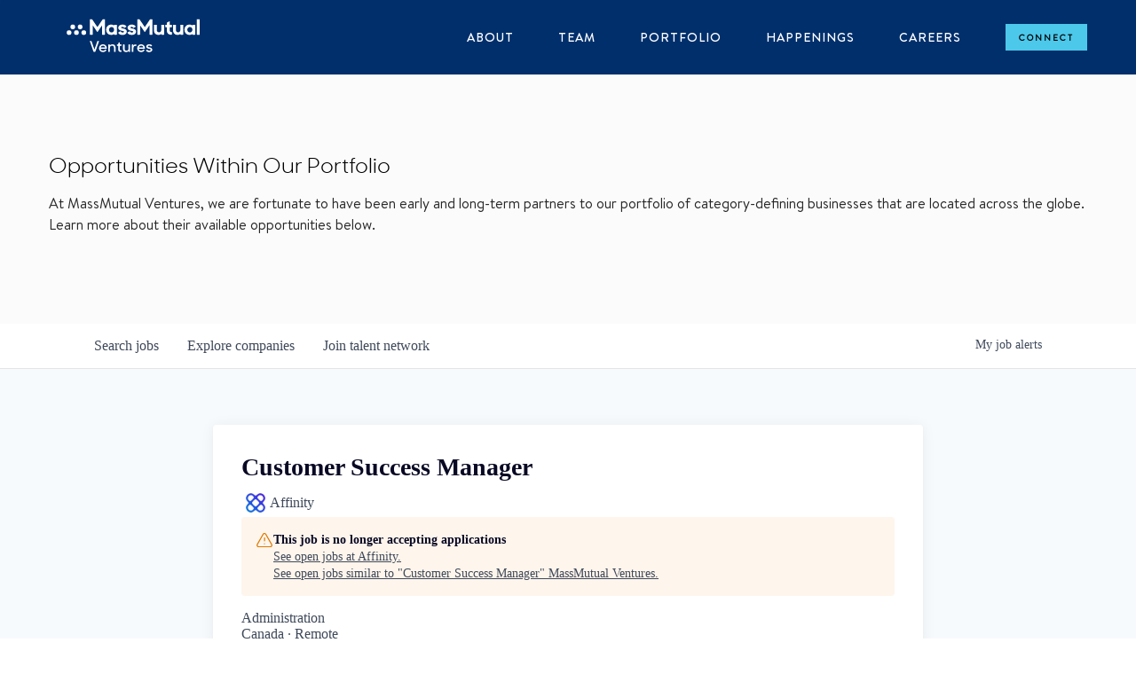

--- FILE ---
content_type: text/html; charset=utf-8
request_url: https://jobs.massmutualventures.com/companies/affinity/jobs/36699543-customer-success-manager
body_size: 23813
content:
<!DOCTYPE html><html lang="en"><head><link rel="shortcut icon" href="https://cdn.filestackcontent.com/PZPYOmMmQGi4CW6Jcn6n" data-next-head=""/><title data-next-head="">Customer Success Manager @ Affinity | MassMutual Ventures Job Board</title><meta name="description" property="og:description" content="Search job openings across the MassMutual Ventures network." data-next-head=""/><meta charSet="utf-8" data-next-head=""/><meta name="viewport" content="initial-scale=1.0, width=device-width" data-next-head=""/><link rel="apple-touch-icon" sizes="180x180" href="https://cdn.filestackcontent.com/PZPYOmMmQGi4CW6Jcn6n" data-next-head=""/><link rel="icon" type="image/png" sizes="32x32" href="https://cdn.filestackcontent.com/PZPYOmMmQGi4CW6Jcn6n" data-next-head=""/><link rel="icon" type="image/png" sizes="16x16" href="https://cdn.filestackcontent.com/PZPYOmMmQGi4CW6Jcn6n" data-next-head=""/><link rel="shortcut icon" href="https://cdn.filestackcontent.com/PZPYOmMmQGi4CW6Jcn6n" data-next-head=""/><meta name="url" property="og:url" content="https://jobs.massmutualventures.com" data-next-head=""/><meta name="type" property="og:type" content="website" data-next-head=""/><meta name="title" property="og:title" content="MassMutual Ventures Job Board" data-next-head=""/><meta name="image" property="og:image" content="http://cdn.filepicker.io/api/file/cisy7uoDRNu8uIiW3Ezg" data-next-head=""/><meta name="secure_url" property="og:image:secure_url" content="https://cdn.filepicker.io/api/file/cisy7uoDRNu8uIiW3Ezg" data-next-head=""/><meta name="twitter:card" content="summary_large_image" data-next-head=""/><meta name="twitter:image" content="https://cdn.filepicker.io/api/file/cisy7uoDRNu8uIiW3Ezg" data-next-head=""/><meta name="twitter:title" content="MassMutual Ventures Job Board" data-next-head=""/><meta name="twitter:description" content="Search job openings across the MassMutual Ventures network." data-next-head=""/><meta name="google-site-verification" content="CQNnZQRH0dvJgCqWABp64ULhLI69C53ULhWdJemAW_w" data-next-head=""/><script>!function(){var analytics=window.analytics=window.analytics||[];if(!analytics.initialize)if(analytics.invoked)window.console&&console.error&&console.error("Segment snippet included twice.");else{analytics.invoked=!0;analytics.methods=["trackSubmit","trackClick","trackLink","trackForm","pageview","identify","reset","group","track","ready","alias","debug","page","once","off","on","addSourceMiddleware","addIntegrationMiddleware","setAnonymousId","addDestinationMiddleware"];analytics.factory=function(e){return function(){if(window.analytics.initialized)return window.analytics[e].apply(window.analytics,arguments);var i=Array.prototype.slice.call(arguments);i.unshift(e);analytics.push(i);return analytics}};for(var i=0;i<analytics.methods.length;i++){var key=analytics.methods[i];analytics[key]=analytics.factory(key)}analytics.load=function(key,i){var t=document.createElement("script");t.type="text/javascript";t.async=!0;t.src="https://an.getro.com/analytics.js/v1/" + key + "/analytics.min.js";var n=document.getElementsByTagName("script")[0];n.parentNode.insertBefore(t,n);analytics._loadOptions=i};analytics._writeKey="VKRqdgSBA3lFoZSlbeHbrzqQkLPBcP7W";;analytics.SNIPPET_VERSION="4.16.1";
analytics.load("VKRqdgSBA3lFoZSlbeHbrzqQkLPBcP7W");

}}();</script><link rel="stylesheet" href="https://cdn-customers.getro.com/massmutual/style.react.css??v=7d49c166ca9f24905f04271c5fbd729797522e47"/><link rel="preload" href="https://cdn.getro.com/assets/_next/static/css/b1414ae24606c043.css" as="style"/><link rel="stylesheet" href="https://cdn.getro.com/assets/_next/static/css/b1414ae24606c043.css" data-n-g=""/><noscript data-n-css=""></noscript><script defer="" nomodule="" src="https://cdn.getro.com/assets/_next/static/chunks/polyfills-42372ed130431b0a.js"></script><script id="jquery" src="https://ajax.googleapis.com/ajax/libs/jquery/3.6.0/jquery.min.js" defer="" data-nscript="beforeInteractive"></script><script src="https://cdn.getro.com/assets/_next/static/chunks/webpack-ab58b860c16628b6.js" defer=""></script><script src="https://cdn.getro.com/assets/_next/static/chunks/framework-a008f048849dfc11.js" defer=""></script><script src="https://cdn.getro.com/assets/_next/static/chunks/main-4151966bb5b4038b.js" defer=""></script><script src="https://cdn.getro.com/assets/_next/static/chunks/pages/_app-52002506ec936253.js" defer=""></script><script src="https://cdn.getro.com/assets/_next/static/chunks/a86620fd-3b4606652f1c2476.js" defer=""></script><script src="https://cdn.getro.com/assets/_next/static/chunks/8230-afd6e299f7a6ae33.js" defer=""></script><script src="https://cdn.getro.com/assets/_next/static/chunks/4000-0acb5a82151cbee6.js" defer=""></script><script src="https://cdn.getro.com/assets/_next/static/chunks/9091-5cd776e8ee5ad3a3.js" defer=""></script><script src="https://cdn.getro.com/assets/_next/static/chunks/1637-66b68fc38bc6d10a.js" defer=""></script><script src="https://cdn.getro.com/assets/_next/static/chunks/3676-4975c339fc5bc499.js" defer=""></script><script src="https://cdn.getro.com/assets/_next/static/chunks/9358-87cc633cf780c23e.js" defer=""></script><script src="https://cdn.getro.com/assets/_next/static/chunks/9117-6f216abbf55ba8cd.js" defer=""></script><script src="https://cdn.getro.com/assets/_next/static/chunks/1446-b10012f4e22f3c87.js" defer=""></script><script src="https://cdn.getro.com/assets/_next/static/chunks/5355-7de2c819d8cad6ea.js" defer=""></script><script src="https://cdn.getro.com/assets/_next/static/chunks/9582-aa7f986fdb36f43c.js" defer=""></script><script src="https://cdn.getro.com/assets/_next/static/chunks/pages/companies/%5BcompanySlug%5D/jobs/%5BjobSlug%5D-76ab4cf3f421472f.js" defer=""></script><script src="https://cdn.getro.com/assets/_next/static/wVUNz74L36J38sTj2A9V4/_buildManifest.js" defer=""></script><script src="https://cdn.getro.com/assets/_next/static/wVUNz74L36J38sTj2A9V4/_ssgManifest.js" defer=""></script><meta name="sentry-trace" content="9575f8155cf91492531a79354cc69686-1f35d7fe80c9b448-0"/><meta name="baggage" content="sentry-environment=production,sentry-release=08a5512cff5c0e51019517bf0630219b287ce933,sentry-public_key=99c84790fa184cf49c16c34cd7113f75,sentry-trace_id=9575f8155cf91492531a79354cc69686,sentry-org_id=129958,sentry-sampled=false,sentry-sample_rand=0.2810123377358662,sentry-sample_rate=0.033"/><style data-styled="" data-styled-version="5.3.11">.gVRrUK{box-sizing:border-box;margin:0;min-width:0;font-family:-apple-system,BlinkMacSystemFont,'Segoe UI','Roboto','Oxygen','Ubuntu','Cantarell','Fira Sans','Droid Sans','Helvetica Neue','sans-serif';font-weight:400;font-style:normal;font-size:16px;color:#3F495A;}/*!sc*/
.fyPcag{box-sizing:border-box;margin:0;min-width:0;background-color:#F7FAFC;min-height:100vh;-webkit-flex-direction:column;-ms-flex-direction:column;flex-direction:column;-webkit-align-items:stretch;-webkit-box-align:stretch;-ms-flex-align:stretch;align-items:stretch;}/*!sc*/
.dKubqp{box-sizing:border-box;margin:0;min-width:0;}/*!sc*/
.elbZCm{box-sizing:border-box;margin:0;min-width:0;width:100%;}/*!sc*/
.dFKghv{box-sizing:border-box;margin:0;min-width:0;box-shadow:0 1px 0 0 #e5e5e5;-webkit-flex-direction:row;-ms-flex-direction:row;flex-direction:row;width:100%;background-color:#ffffff;}/*!sc*/
.byBMUo{box-sizing:border-box;margin:0;min-width:0;max-width:100%;width:100%;margin-left:auto;margin-right:auto;}/*!sc*/
@media screen and (min-width:40em){.byBMUo{width:100%;}}/*!sc*/
@media screen and (min-width:65em){.byBMUo{width:1100px;}}/*!sc*/
.bhqgWy{box-sizing:border-box;margin:0;min-width:0;color:#4900FF;position:relative;-webkit-text-decoration:none;text-decoration:none;-webkit-transition:all ease 0.3s;transition:all ease 0.3s;text-transform:capitalize;-webkit-order:0;-ms-flex-order:0;order:0;padding-left:8px;padding-right:8px;padding-top:16px;padding-bottom:16px;font-size:16px;color:#3F495A;display:-webkit-box;display:-webkit-flex;display:-ms-flexbox;display:flex;-webkit-align-items:baseline;-webkit-box-align:baseline;-ms-flex-align:baseline;align-items:baseline;}/*!sc*/
@media screen and (min-width:40em){.bhqgWy{text-transform:capitalize;}}/*!sc*/
@media screen and (min-width:65em){.bhqgWy{text-transform:unset;}}/*!sc*/
.bhqgWy span{display:none;}/*!sc*/
.bhqgWy::after{content:'';position:absolute;left:0;right:0;bottom:0;height:0.125rem;background-color:#4900FF;opacity:0;-webkit-transition:opacity 0.3s;transition:opacity 0.3s;}/*!sc*/
.bhqgWy:hover{color:#3F495A;}/*!sc*/
.bhqgWy:active{background-color:#F7FAFC;-webkit-transform:scale(.94);-ms-transform:scale(.94);transform:scale(.94);}/*!sc*/
.bhqgWy.active{font-weight:600;color:#090925;}/*!sc*/
.bhqgWy.active::after{opacity:1;}/*!sc*/
@media screen and (min-width:40em){.bhqgWy{padding-left:16px;padding-right:16px;}}/*!sc*/
.ekJmTQ{box-sizing:border-box;margin:0;min-width:0;display:none;}/*!sc*/
@media screen and (min-width:40em){.ekJmTQ{display:none;}}/*!sc*/
@media screen and (min-width:65em){.ekJmTQ{display:inline-block;}}/*!sc*/
.fWatEX{box-sizing:border-box;margin:0;min-width:0;color:#4900FF;position:relative;-webkit-text-decoration:none;text-decoration:none;-webkit-transition:all ease 0.3s;transition:all ease 0.3s;text-transform:capitalize;-webkit-order:1;-ms-flex-order:1;order:1;padding-left:8px;padding-right:8px;padding-top:16px;padding-bottom:16px;font-size:16px;color:#3F495A;display:-webkit-box;display:-webkit-flex;display:-ms-flexbox;display:flex;-webkit-align-items:baseline;-webkit-box-align:baseline;-ms-flex-align:baseline;align-items:baseline;}/*!sc*/
@media screen and (min-width:40em){.fWatEX{text-transform:capitalize;}}/*!sc*/
@media screen and (min-width:65em){.fWatEX{text-transform:unset;}}/*!sc*/
.fWatEX span{display:none;}/*!sc*/
.fWatEX::after{content:'';position:absolute;left:0;right:0;bottom:0;height:0.125rem;background-color:#4900FF;opacity:0;-webkit-transition:opacity 0.3s;transition:opacity 0.3s;}/*!sc*/
.fWatEX:hover{color:#3F495A;}/*!sc*/
.fWatEX:active{background-color:#F7FAFC;-webkit-transform:scale(.94);-ms-transform:scale(.94);transform:scale(.94);}/*!sc*/
.fWatEX.active{font-weight:600;color:#090925;}/*!sc*/
.fWatEX.active::after{opacity:1;}/*!sc*/
@media screen and (min-width:40em){.fWatEX{padding-left:16px;padding-right:16px;}}/*!sc*/
.eOYVLz{box-sizing:border-box;margin:0;min-width:0;color:#4900FF;position:relative;-webkit-text-decoration:none;text-decoration:none;-webkit-transition:all ease 0.3s;transition:all ease 0.3s;text-transform:unset;-webkit-order:2;-ms-flex-order:2;order:2;padding-left:8px;padding-right:8px;padding-top:16px;padding-bottom:16px;font-size:16px;color:#3F495A;display:-webkit-box;display:-webkit-flex;display:-ms-flexbox;display:flex;-webkit-align-items:center;-webkit-box-align:center;-ms-flex-align:center;align-items:center;}/*!sc*/
.eOYVLz span{display:none;}/*!sc*/
.eOYVLz::after{content:'';position:absolute;left:0;right:0;bottom:0;height:0.125rem;background-color:#4900FF;opacity:0;-webkit-transition:opacity 0.3s;transition:opacity 0.3s;}/*!sc*/
.eOYVLz:hover{color:#3F495A;}/*!sc*/
.eOYVLz:active{background-color:#F7FAFC;-webkit-transform:scale(.94);-ms-transform:scale(.94);transform:scale(.94);}/*!sc*/
.eOYVLz.active{font-weight:600;color:#090925;}/*!sc*/
.eOYVLz.active::after{opacity:1;}/*!sc*/
@media screen and (min-width:40em){.eOYVLz{padding-left:16px;padding-right:16px;}}/*!sc*/
.jQZwAb{box-sizing:border-box;margin:0;min-width:0;display:inline-block;}/*!sc*/
@media screen and (min-width:40em){.jQZwAb{display:inline-block;}}/*!sc*/
@media screen and (min-width:65em){.jQZwAb{display:none;}}/*!sc*/
.ioCEHO{box-sizing:border-box;margin:0;min-width:0;margin-left:auto;margin-right:16px;text-align:left;-webkit-flex-direction:column;-ms-flex-direction:column;flex-direction:column;-webkit-order:9999;-ms-flex-order:9999;order:9999;}/*!sc*/
@media screen and (min-width:40em){.ioCEHO{margin-right:16px;}}/*!sc*/
@media screen and (min-width:65em){.ioCEHO{margin-right:0;}}/*!sc*/
.iJaGyT{box-sizing:border-box;margin:0;min-width:0;position:relative;cursor:pointer;-webkit-transition:all ease 0.3s;transition:all ease 0.3s;border-radius:4px;font-size:16px;font-weight:500;display:-webkit-box;display:-webkit-flex;display:-ms-flexbox;display:flex;-webkit-tap-highlight-color:transparent;-webkit-align-items:center;-webkit-box-align:center;-ms-flex-align:center;align-items:center;font-family:-apple-system,BlinkMacSystemFont,'Segoe UI','Roboto','Oxygen','Ubuntu','Cantarell','Fira Sans','Droid Sans','Helvetica Neue','sans-serif';color:#3F495A;background-color:#FFFFFF;border-style:solid;border-color:#A3B1C2;border-width:1px;border:none;border-color:transparent;width:small;height:small;margin-top:8px;padding:8px 16px;padding-right:0;-webkit-align-self:center;-ms-flex-item-align:center;align-self:center;font-size:14px;}/*!sc*/
.iJaGyT:active{-webkit-transform:scale(.94);-ms-transform:scale(.94);transform:scale(.94);box-shadow:inset 0px 1.875px 1.875px rgba(0,0,0,0.12);}/*!sc*/
.iJaGyT:disabled{color:#A3B1C2;}/*!sc*/
.iJaGyT:hover{background-color:#F7FAFC;}/*!sc*/
.iJaGyT [role="progressbar"] > div > div{border-color:rgba(63,73,90,0.2);border-top-color:#090925;}/*!sc*/
@media screen and (min-width:40em){.iJaGyT{border-color:#A3B1C2;}}/*!sc*/
@media screen and (min-width:40em){.iJaGyT{padding-right:16px;}}/*!sc*/
.jUfIjB{box-sizing:border-box;margin:0;min-width:0;display:none;}/*!sc*/
@media screen and (min-width:40em){.jUfIjB{display:block;}}/*!sc*/
.iqghoL{box-sizing:border-box;margin:0;min-width:0;margin-left:auto !important;margin-right:auto !important;box-sizing:border-box;max-width:100%;position:static;z-index:1;margin-left:auto;margin-right:auto;width:100%;padding-top:0;padding-left:16px;padding-right:16px;padding-bottom:64px;}/*!sc*/
@media screen and (min-width:40em){.iqghoL{width:100%;}}/*!sc*/
@media screen and (min-width:65em){.iqghoL{width:1132px;}}/*!sc*/
.ebGWQq{box-sizing:border-box;margin:0;min-width:0;-webkit-box-pack:justify;-webkit-justify-content:space-between;-ms-flex-pack:justify;justify-content:space-between;margin-bottom:24px;-webkit-flex-direction:column;-ms-flex-direction:column;flex-direction:column;width:100%;}/*!sc*/
@media screen and (min-width:40em){.ebGWQq{-webkit-flex-direction:row;-ms-flex-direction:row;flex-direction:row;}}/*!sc*/
@media screen and (min-width:65em){.ebGWQq{-webkit-flex-direction:row;-ms-flex-direction:row;flex-direction:row;}}/*!sc*/
.dsHaKT{box-sizing:border-box;margin:0;min-width:0;gap:24px;-webkit-flex-direction:column;-ms-flex-direction:column;flex-direction:column;width:100%;}/*!sc*/
.iaKmHE{box-sizing:border-box;margin:0;min-width:0;font-size:28px;margin-bottom:8px;color:#090925;}/*!sc*/
.iKYCNv{box-sizing:border-box;margin:0;min-width:0;-webkit-column-gap:8px;column-gap:8px;cursor:pointer;-webkit-align-items:center;-webkit-box-align:center;-ms-flex-align:center;align-items:center;}/*!sc*/
.iKYCNv color{main:#3F495A;dark:#090925;subtle:#67738B;placeholder:#8797AB;link:#3F495A;link-accent:#4900FF;error:#D90218;}/*!sc*/
.hRzXmX{box-sizing:border-box;margin:0;min-width:0;width:32px;}/*!sc*/
.ijjZxr{box-sizing:border-box;margin:0;min-width:0;margin-bottom:16px;}/*!sc*/
.kGAAEy{box-sizing:border-box;margin:0;min-width:0;-webkit-flex-direction:column;-ms-flex-direction:column;flex-direction:column;gap:8px;}/*!sc*/
.dkjSzf{box-sizing:border-box;margin:0;min-width:0;font-weight:600;font-size:14px;color:#090925;}/*!sc*/
.eRlSKr{box-sizing:border-box;margin:0;min-width:0;color:#3F495A!important;font-weight:500;}/*!sc*/
.lhPfhV{box-sizing:border-box;margin:0;min-width:0;-webkit-column-gap:8px;column-gap:8px;-webkit-box-pack:justify;-webkit-justify-content:space-between;-ms-flex-pack:justify;justify-content:space-between;}/*!sc*/
.hQNFTd{box-sizing:border-box;margin:0;min-width:0;row-gap:8px;-webkit-flex-direction:column;-ms-flex-direction:column;flex-direction:column;}/*!sc*/
.fLzXDu{box-sizing:border-box;margin:0;min-width:0;font-size:14px;color:#67738B;}/*!sc*/
.crBMPy{box-sizing:border-box;margin:0;min-width:0;margin-top:40px;}/*!sc*/
.crBMPy li:not(:last-child){margin-bottom:8px;}/*!sc*/
.crBMPy p,.crBMPy span,.crBMPy div,.crBMPy li,.crBMPy ol,.crBMPy ul{color:#3F495A;font-size:16px!important;line-height:140%!important;margin:0 auto 16px;}/*!sc*/
.crBMPy h1,.crBMPy h2,.crBMPy h3,.crBMPy h4,.crBMPy h5,.crBMPy h6{color:#090925;}/*!sc*/
.crBMPy h4,.crBMPy h5,.crBMPy h6{font-size:16px;margin:0 auto 16px;}/*!sc*/
.crBMPy h1:not(:first-child){font-size:24px;margin:48px auto 16px;}/*!sc*/
.crBMPy h2:not(:first-child){font-size:20px;margin:32px auto 16px;}/*!sc*/
.crBMPy h3:not(:first-child){font-size:18px;margin:24px auto 16px;}/*!sc*/
.crBMPy ul{padding:0 0 0 32px;}/*!sc*/
.crBMPy a{color:#3F495A !important;}/*!sc*/
.iIGtVd{box-sizing:border-box;margin:0;min-width:0;max-width:600px;margin:0 auto;}/*!sc*/
.friAmK{box-sizing:border-box;margin:0;min-width:0;padding-bottom:40px;margin-top:40px;}/*!sc*/
.bOyPTM{box-sizing:border-box;margin:0;min-width:0;gap:40px;margin-top:40px;-webkit-align-items:center;-webkit-box-align:center;-ms-flex-align:center;align-items:center;-webkit-box-pack:justify;-webkit-justify-content:space-between;-ms-flex-pack:justify;justify-content:space-between;-webkit-flex-direction:column;-ms-flex-direction:column;flex-direction:column;}/*!sc*/
@media screen and (min-width:40em){.bOyPTM{-webkit-flex-direction:row;-ms-flex-direction:row;flex-direction:row;}}/*!sc*/
.kkTXM{box-sizing:border-box;margin:0;min-width:0;-webkit-text-decoration-line:underline;text-decoration-line:underline;cursor:pointer;display:block;text-align:center;color:#3F495A !important;font-size:14px;line-height:22px;}/*!sc*/
.fIUOoG{box-sizing:border-box;margin:0;min-width:0;justify-self:flex-end;margin-top:auto;-webkit-flex-direction:row;-ms-flex-direction:row;flex-direction:row;width:100%;background-color:transparent;padding-top:32px;padding-bottom:32px;}/*!sc*/
.Jizzq{box-sizing:border-box;margin:0;min-width:0;width:100%;margin-left:auto;margin-right:auto;-webkit-flex-direction:column;-ms-flex-direction:column;flex-direction:column;text-align:center;}/*!sc*/
@media screen and (min-width:40em){.Jizzq{width:1100px;}}/*!sc*/
.fONCsf{box-sizing:border-box;margin:0;min-width:0;color:#4900FF;-webkit-align-self:center;-ms-flex-item-align:center;align-self:center;margin-bottom:16px;color:#090925;width:120px;}/*!sc*/
.bfORaf{box-sizing:border-box;margin:0;min-width:0;color:currentColor;width:100%;height:auto;}/*!sc*/
.gkPOSa{box-sizing:border-box;margin:0;min-width:0;-webkit-flex-direction:row;-ms-flex-direction:row;flex-direction:row;-webkit-box-pack:center;-webkit-justify-content:center;-ms-flex-pack:center;justify-content:center;-webkit-flex-wrap:wrap;-ms-flex-wrap:wrap;flex-wrap:wrap;}/*!sc*/
.hDtUlk{box-sizing:border-box;margin:0;min-width:0;-webkit-appearance:none;-moz-appearance:none;appearance:none;display:inline-block;text-align:center;line-height:inherit;-webkit-text-decoration:none;text-decoration:none;font-size:inherit;padding-left:16px;padding-right:16px;padding-top:8px;padding-bottom:8px;color:#ffffff;background-color:#4900FF;border:none;border-radius:4px;padding-left:8px;padding-right:8px;font-size:16px;position:relative;z-index:2;cursor:pointer;-webkit-transition:all ease 0.3s;transition:all ease 0.3s;border-radius:4px;font-weight:500;display:-webkit-box;display:-webkit-flex;display:-ms-flexbox;display:flex;-webkit-tap-highlight-color:transparent;-webkit-align-items:center;-webkit-box-align:center;-ms-flex-align:center;align-items:center;font-family:-apple-system,BlinkMacSystemFont,'Segoe UI','Roboto','Oxygen','Ubuntu','Cantarell','Fira Sans','Droid Sans','Helvetica Neue','sans-serif';color:#3F495A;background-color:transparent;border-style:solid;border-color:#A3B1C2;border-width:1px;border:none;-webkit-box-pack:unset;-webkit-justify-content:unset;-ms-flex-pack:unset;justify-content:unset;-webkit-text-decoration:none;text-decoration:none;white-space:nowrap;margin-right:16px;padding:0;color:#67738B;padding-top:4px;padding-bottom:4px;font-size:12px;}/*!sc*/
.hDtUlk:active{-webkit-transform:scale(.94);-ms-transform:scale(.94);transform:scale(.94);box-shadow:inset 0px 1.875px 1.875px rgba(0,0,0,0.12);}/*!sc*/
.hDtUlk:disabled{color:#A3B1C2;}/*!sc*/
.hDtUlk:hover{-webkit-text-decoration:underline;text-decoration:underline;}/*!sc*/
.hDtUlk [role="progressbar"] > div > div{border-color:rgba(63,73,90,0.2);border-top-color:#090925;}/*!sc*/
data-styled.g1[id="sc-aXZVg"]{content:"gVRrUK,fyPcag,dKubqp,elbZCm,dFKghv,byBMUo,bhqgWy,ekJmTQ,fWatEX,eOYVLz,jQZwAb,ioCEHO,iJaGyT,jUfIjB,iqghoL,ebGWQq,dsHaKT,iaKmHE,iKYCNv,hRzXmX,ijjZxr,kGAAEy,dkjSzf,eRlSKr,lhPfhV,hQNFTd,fLzXDu,crBMPy,iIGtVd,friAmK,bOyPTM,kkTXM,fIUOoG,Jizzq,fONCsf,bfORaf,gkPOSa,hDtUlk,"}/*!sc*/
.fteAEG{display:-webkit-box;display:-webkit-flex;display:-ms-flexbox;display:flex;}/*!sc*/
data-styled.g2[id="sc-gEvEer"]{content:"fteAEG,"}/*!sc*/
.eBWkFz{box-sizing:border-box;margin:0;min-width:0;padding:32px;box-shadow:0px 1px 2px 0px rgba(27,36,50,0.04),0px 1px 16px 0px rgba(27,36,50,0.06);border-radius:4px;background-color:#FFFFFF;margin-left:auto;margin-right:auto;width:100%;-webkit-flex-direction:column;-ms-flex-direction:column;flex-direction:column;padding-left:16px;padding-right:16px;margin-top:64px;max-width:800px;margin-left:auto;margin-right:auto;}/*!sc*/
@media screen and (min-width:40em){.eBWkFz{padding-left:32px;padding-right:32px;}}/*!sc*/
.jBogQf{box-sizing:border-box;margin:0;min-width:0;position:relative;width:100%;-webkit-align-items:start;-webkit-box-align:start;-ms-flex-align:start;align-items:start;}/*!sc*/
.ddKpAl{box-sizing:border-box;margin:0;min-width:0;-webkit-flex:1 1;-ms-flex:1 1;flex:1 1;}/*!sc*/
.VWXkL{box-sizing:border-box;margin:0;min-width:0;position:relative;font-weight:500;color:#3F495A;height:100%;width:100%;border-radius:4px;}/*!sc*/
.cVYRew{box-sizing:border-box;margin:0;min-width:0;max-width:100%;height:auto;border-radius:4px;overflow:hidden;object-fit:contain;width:100%;height:100%;}/*!sc*/
.hPknKP{box-sizing:border-box;margin:0;min-width:0;background-color:#FEF5EC;text-align:left;-webkit-align-items:flex-start;-webkit-box-align:flex-start;-ms-flex-align:flex-start;align-items:flex-start;-webkit-flex:0 0 auto;-ms-flex:0 0 auto;flex:0 0 auto;padding:16px;border-radius:4px;line-height:1.4;gap:16px;}/*!sc*/
.jDfdPi{box-sizing:border-box;margin:0;min-width:0;height:20px;width:20px;}/*!sc*/
.kgAlEH{box-sizing:border-box;margin:0;min-width:0;color:#DE7B02;-webkit-align-items:center;-webkit-box-align:center;-ms-flex-align:center;align-items:center;-webkit-flex:0 0 auto;-ms-flex:0 0 auto;flex:0 0 auto;}/*!sc*/
.cYMjnh{box-sizing:border-box;margin:0;min-width:0;font-weight:500;font-size:14px;color:#3F495A;}/*!sc*/
.exMvxQ{box-sizing:border-box;margin:0;min-width:0;-webkit-text-decoration:none;text-decoration:none;color:currentColor;width:100%;height:auto;}/*!sc*/
data-styled.g3[id="sc-eqUAAy"]{content:"eBWkFz,jBogQf,ddKpAl,VWXkL,cVYRew,hPknKP,jDfdPi,kgAlEH,cYMjnh,exMvxQ,"}/*!sc*/
.gQycbC{display:-webkit-box;display:-webkit-flex;display:-ms-flexbox;display:flex;}/*!sc*/
data-styled.g4[id="sc-fqkvVR"]{content:"gQycbC,"}/*!sc*/
</style></head><body id="main-wrapper" class="custom-design-massmutual"><div id="root"></div><div id="__next"><div class="sc-aXZVg gVRrUK"><div class="" style="position:fixed;top:0;left:0;height:2px;background:transparent;z-index:99999999999;width:100%"><div class="" style="height:100%;background:#4900FF;transition:all 500ms ease;width:0%"><div style="box-shadow:0 0 10px #4900FF, 0 0 10px #4900FF;width:5%;opacity:1;position:absolute;height:100%;transition:all 500ms ease;transform:rotate(3deg) translate(0px, -4px);left:-10rem"></div></div></div><div id="wlc-main" class="sc-aXZVg sc-gEvEer fyPcag fteAEG network-container"><div data-testid="custom-header" id="massmutual-custom-header" class="sc-aXZVg dKubqp massmutual-custom-part"><div class="cd_wrapper page-template-default page page-id-258 fusion-image-hovers fusion-pagination-sizing fusion-button_size-large fusion-button_type-flat fusion-button_span-no avada-image-rollover-circle-yes avada-image-rollover-no fusion-body ltr fusion-sticky-header no-tablet-sticky-header no-mobile-sticky-header no-mobile-slidingbar no-desktop-totop no-mobile-totop avada-has-rev-slider-styles fusion-disable-outline fusion-sub-menu-fade mobile-logo-pos-left layout-wide-mode avada-has-boxed-modal-shadow- layout-scroll-offset-full avada-has-zero-margin-offset-top fusion-top-header menu-text-align-center mobile-menu-design-modern fusion-show-pagination-text fusion-header-layout-v1 avada-responsive avada-footer-fx-sticky avada-menu-highlight-style-bottombar fusion-search-form-clean fusion-main-menu-search-overlay fusion-avatar-circle avada-dropdown-styles avada-blog-layout-large avada-blog-archive-layout-large avada-header-shadow-no avada-menu-icon-position-left avada-has-breadcrumb-mobile-hidden avada-has-titlebar-hide avada-has-pagination-width_height avada-flyout-menu-direction-fade avada-ec-views-v1 fusion-no-touch do-animate">
  <div id="boxed-wrapper">
    <header class="fusion-header-wrapper">
      <div class="fusion-header-v1 fusion-logo-alignment fusion-logo-left fusion-sticky-menu- fusion-sticky-logo-1 fusion-mobile-logo-1 fusion-mobile-menu-design-modern">
        <div class="fusion-header-sticky-height" style="display: none;overflow: visible"></div>
        <div class="fusion-header" style="overflow: visible;top: 0px">
          <div class="fusion-row">
            <div class="fusion-logo" data-margin-top="2px" data-margin-bottom="0" data-margin-left="0" data-margin-right="0">
              <a class="fusion-logo-link" href="https://massmutualventures.com/">
                <img src="https://cdn-customers.getro.com/massmutual/images/MMV_Logo-01.svg" srcset="https://cdn-customers.getro.com/massmutual/images/MMV_Logo-01.svg 1x " width="" height="" alt="MassMutual® Ventures Logo" data-retina_logo_url="" class="fusion-standard-logo" />
                <img src="https://cdn-customers.getro.com/massmutual/images/MMV_Logo-01.svg" srcset="https://cdn-customers.getro.com/massmutual/images/MMV_Logo-01.svg 1x " width="" height="" alt="MassMutual® Ventures Logo" data-retina_logo_url="" class="fusion-mobile-logo" />
                <img src="https://cdn-customers.getro.com/massmutual/images/MMV_Logo-01.svg" srcset="https://cdn-customers.getro.com/massmutual/images/MMV_Logo-01.svg 1x " width="" height="" alt="MassMutual® Ventures Logo" data-retina_logo_url="" class="fusion-sticky-logo" />
              </a>
            </div>
            <nav class="fusion-main-menu" aria-label="Main Menu">
              <div class="fusion-overlay-search" style="max-width: 539.61px">
                <form role="search" class="searchform fusion-search-form fusion-search-form-clean" method="get" action="https://massmutualventures.com/">
                  <div class="fusion-search-form-content">
                    <div class="fusion-search-field search-field">
                      <label>
                        <span class="screen-reader-text">Search for:</span>
                        <input type="search" value="" name="s" class="s" placeholder="Search..." required="" aria-required="true" aria-label="Search..." />
                      </label>
                    </div>
                    <div class="fusion-search-button search-button">
                      <input type="submit" class="fusion-search-submit searchsubmit" aria-label="Search" value="" />
                    </div>
                  </div>
                </form>
                <div class="fusion-search-spacer"></div>
                <a href="#" role="button" aria-label="Close Search" class="fusion-close-search"></a>
              </div>
              <ul id="menu-main-navigation" class="fusion-menu">
                <li id="menu-item-260" class="menu-item menu-item-type-post_type menu-item-object-page menu-item-260" data-item-id="260">
                  <a href="https://massmutualventures.com/about/" class="fusion-bottombar-highlight">
                    <span class="menu-text">About</span>
                  </a>
                </li>
                <li id="menu-item-38" class="menu-item menu-item-type-post_type menu-item-object-page menu-item-38" data-item-id="38">
                  <a href="https://massmutualventures.com/team/" class="fusion-bottombar-highlight">
                    <span class="menu-text">Team</span>
                  </a>
                </li>
                <li id="menu-item-37" class="menu-item menu-item-type-post_type menu-item-object-page menu-item-37" data-item-id="37">
                  <a href="https://massmutualventures.com/portfolio/" class="fusion-bottombar-highlight">
                    <span class="menu-text">Portfolio</span>
                  </a>
                </li>
                <li id="menu-item-2080" class="menu-item menu-item-type-post_type menu-item-object-page menu-item-2080" data-item-id="2080">
                  <a href="https://massmutualventures.com/happenings/" class="fusion-bottombar-highlight">
                    <span class="menu-text">Happenings</span>
                  </a>
                </li>
                <li id="menu-item-1430" class="menu-item menu-item-type-custom menu-item-object-custom menu-item-1430" data-item-id="1430">
                  <a target="_blank" rel="noopener noreferrer" href="https://jobs.massmutualventures.com/" class="fusion-bottombar-highlight">
                    <span class="menu-text">Careers</span>
                  </a>
                </li>
                <li id="menu-item-35" class="menu-item menu-item-type-post_type menu-item-object-page menu-item-35 fusion-menu-item-button" data-item-id="35">
                  <a href="https://massmutualventures.com/connect/" class="fusion-bottombar-highlight">
                    <span class="menu-text fusion-button button-default button-small">Connect</span>
                  </a>
                </li>
              </ul>
            </nav>
            <div class="fusion-mobile-navigation">
              <ul id="menu-main-navigation-1" class="fusion-mobile-menu">
                <li class="menu-item menu-item-type-post_type menu-item-object-page current-menu-item page_item page-item-258 current_page_item menu-item-260" data-item-id="260">
                  <a href="https://massmutualventures.com/about/" class="fusion-bottombar-highlight">
                    <span class="menu-text">About</span>
                  </a>
                </li>
                <li class="menu-item menu-item-type-post_type menu-item-object-page menu-item-38" data-item-id="38">
                  <a href="https://massmutualventures.com/team/" class="fusion-bottombar-highlight">
                    <span class="menu-text">Team</span>
                  </a>
                </li>
                <li class="menu-item menu-item-type-post_type menu-item-object-page menu-item-37" data-item-id="37">
                  <a href="https://massmutualventures.com/portfolio/" class="fusion-bottombar-highlight">
                    <span class="menu-text">Portfolio</span>
                  </a>
                </li>
                <li class="menu-item menu-item-type-custom menu-item-object-custom menu-item-1430" data-item-id="1430">
                  <a target="_blank" rel="noopener noreferrer" href="https://jobs.massmutualventures.com/" class="fusion-bottombar-highlight">
                    <span class="menu-text">Careers</span>
                  </a>
                </li>
                <li class="menu-item menu-item-type-post_type menu-item-object-page menu-item-35 fusion-menu-item-button" data-item-id="35">
                  <a href="https://massmutualventures.com/connect/" class="fusion-bottombar-highlight">
                    <span class="menu-text fusion-button button-default button-small">Connect</span>
                  </a>
                </li>
              </ul>
            </div>
            <div class="fusion-mobile-menu-icons">
              <a href="#" class="fusion-icon fusion-icon-bars" aria-label="Toggle mobile menu" aria-expanded="false" aria-controls="mobile-menu-main-navigation-1"></a>
            </div>
            <nav class="fusion-mobile-nav-holder fusion-mobile-menu-text-align-left" aria-label="Main Menu Mobile" style="display: none">
              <ul id="mobile-menu-main-navigation-1" class="fusion-mobile-menu">
                <li class="fusion-mobile-nav-item" data-item-id="260" style="">
                  <a href="https://massmutualventures.com/about/" class="fusion-bottombar-highlight">
                    <span class="menu-text">About</span>
                  </a>
                </li>
                <li class="fusion-mobile-nav-item" data-item-id="38" style="">
                  <a href="https://massmutualventures.com/team/" class="fusion-bottombar-highlight">
                    <span class="menu-text">Team</span>
                  </a>
                </li>
                <li class="fusion-mobile-nav-item" data-item-id="37" style="">
                  <a href="https://massmutualventures.com/portfolio/" class="fusion-bottombar-highlight">
                    <span class="menu-text">Portfolio</span>
                  </a>
                </li>
                <li class="fusion-mobile-nav-item" data-item-id="2080" style="">
                  <a href="https://massmutualventures.com/happenings/" class="fusion-bottombar-highlight">
                    <span class="menu-text">Happenings</span>
                  </a>
                </li>
                <li class="fusion-mobile-nav-item" data-item-id="1430" style="">
                  <a target="_blank" rel="noopener noreferrer" href="https://jobs.massmutualventures.com/" class="fusion-bottombar-highlight">
                    <span class="menu-text">Careers</span>
                  </a>
                </li>
                <li class="fusion-mobile-nav-item" data-item-id="35" style="">
                  <a href="https://massmutualventures.com/connect/" class="fusion-bottombar-highlight">
                    <span class="menu-text">Connect</span>
                  </a>
                </li>
              </ul>
            </nav>
          </div>
        </div>
      </div>
      <div class="fusion-clearfix"></div>
    </header>
    <main id="main" class="clearfix">
      <div class="fusion-row" style="">
        <section id="content" style="width: 100%">
          <div id="post-258" class="post-258 page type-page status-publish hentry">
            <div class="post-content">
              <div class="fusion-fullwidth fullwidth-box fusion-builder-row-1 fusion-flex-container nonhundred-percent-fullwidth non-hundred-percent-height-scrolling" style="background-color: rgba(255, 255, 255, 0);background-position: center center;background-repeat: no-repeat;border-width: 0px 0px 0px 0px;border-color: #e2e2e2;border-style: solid;">
                <div class="fusion-builder-row fusion-row fusion-flex-align-items-flex-start" style="max-width: 1216.8px;margin-left: calc(-4% / 2);margin-right: calc(-4% / 2);">
                  <div class="fusion-layout-column fusion_builder_column fusion-builder-column-0 fusion_builder_column_1_1 1_1 fusion-flex-column">
                    <div class="fusion-column-wrapper fusion-flex-justify-content-flex-start fusion-content-layout-column" style="background-position: left top;background-repeat: no-repeat;background-size: cover;padding: 0px;min-height: 0px;">
                      <h2 data-fontsize="30" data-lineheight="33px" class="fusion-responsive-typography-calculated" ng-if="collectionFactory.collection.tagline" ng-bind-html="trustAsHtml(collectionFactory.collection.tagline)">Opportunities Within Our Portfolio</h2>
                      <p ng-if="collectionFactory.collection.subtitle" ng-bind-html="trustAsHtml(collectionFactory.collection.subtitle)">At MassMutual Ventures, we are fortunate to have been early and long-term partners to our portfolio of category-defining businesses that are located across the globe. Learn more about their available opportunities below.</p>
                    </div>
                  </div>
                </div>
              </div>
            </div>
          </div>
        </section>
      </div>
    </main>
  </div>
</div>

</div><div width="1" class="sc-aXZVg elbZCm"><div id="content"><div data-testid="navbar" width="1" class="sc-aXZVg sc-gEvEer dFKghv fteAEG"><div width="1,1,1100px" class="sc-aXZVg sc-gEvEer byBMUo fteAEG"><a href="/jobs" class="sc-aXZVg bhqgWy theme_only " font-size="2" color="text.main" display="flex"><div display="none,none,inline-block" class="sc-aXZVg ekJmTQ">Search </div>jobs</a><a href="/companies" class="sc-aXZVg fWatEX theme_only " font-size="2" color="text.main" display="flex"><div display="none,none,inline-block" class="sc-aXZVg ekJmTQ">Explore </div>companies</a><a href="/talent-network" class="sc-aXZVg eOYVLz theme_only " font-size="2" color="text.main" display="flex"><div display="none,none,inline-block" class="sc-aXZVg ekJmTQ">Join talent network</div><div display="inline-block,inline-block,none" class="sc-aXZVg jQZwAb">Talent</div></a><div order="9999" class="sc-aXZVg sc-gEvEer ioCEHO fteAEG"><div class="sc-aXZVg sc-gEvEer iJaGyT fteAEG theme_only" data-testid="my-job-alerts-button" font-size="14px">My <span class="sc-aXZVg jUfIjB">job </span>alerts</div></div></div></div><div width="1,1,1132px" data-testid="container" class="sc-aXZVg iqghoL"><script data-testid="job-ldjson" type="application/ld+json" async="">{"@context":"https://schema.org/","@type":"JobPosting","title":"Customer Success Manager","description":"<p>At Affinity, we’re passionate about our customer's success and looking for strategic, results-driven CSMs. Your job will combine commercial leadership and customer advocacy. You will drive renewals while working closely with our clients to understand and address their business needs. This role is highly cross-functional, and you will regularly interface with our sales, product, and engineering teams to ensure we place our clients’ concerns above everything else. We hope you’re excited about the prospect of shaping the customer experience at Affinity!</p> <p><strong>What will I be doing?</strong></p> <ul> <li>Own a book of Affinity's Growth customers driving renewals and upsell for these accounts.</li> <li>Serve as a Customer Advocate: build a strategy to manage the engagement and success of our clients.</li> <li>Act as a trusted advisor to our customers to drive broad product adoption and ensure they reach a high level of satisfaction with the product.</li> <li>Become a product expert: Develop best practices to share with clients, helping them best leverage Affinity's full functionality.</li> <li>Interface closely with sales, support, product, and engineering teams to share client feedback, resolve escalations, deliver outstanding client experiences, and directly impact the product roadmap.</li> </ul> <p><strong>Qualifications:</strong></p> <p>Don’t meet every single requirement? Studies have shown that women and people of color are less likely to apply to jobs unless they meet every qualification. At Affinity, we are dedicated to building a diverse, inclusive, and authentic workplace, so if you’re excited about this role but your past experience doesn’t perfectly align with the qualifications above, we encourage you to apply anyways. You may be just the right candidate for this or other roles.</p> <p>Required</p> <ul> <li>2+ years of experience as a Customer Success Manager, Account Manager, or similar role.</li> <li>Proven track record of achieving commercial targets and goals, preferably in an enterprise SaaS setting.</li> <li>Experience managing accounts and renewals.</li> <li>You have excellent interpersonal skills with a history of building strong business relationships.</li> <li>You're an influential communicator with experience presenting to small and large audiences.</li> <li>You're proficient in organization, account prioritization, and time management.</li> <li>Ability to orchestrate cross-functional resources to ensure the success of your clients.</li> <li>You are excited by the startup environment; you want to contribute to fine-tuning the structure and process to scale the customer success team.</li> </ul> <p>Nice to have</p> <ul> <li>Experience working with Venture Capital, Private Equity, or Investment Banking customers</li> <li>Experience working at a SaaS company in the CRM or data services space.</li> </ul> <p><strong>What you’ll enjoy at Affinity:</strong></p> <ul> <li><span>We live our values as playmakers, obsessed with learning, caring personally about our colleagues and clients, are radically open-minded, and take pride in everything we do.</span></li> <li><span>Health Care coverage and flexible personal &amp; sick days. We want our team to be happy and healthy :)</span></li> <li><span>We provide an annual budget for you to spend on education and offer a comprehensive L&amp;D program – after all, one of our core values is that we’re #obsessedwithlearning! </span></li> <li><span>We support our employee’s overall health and well-being and reimburse monthly for things such as; Transportation, Home Internet, Meals, and Wellness memberships/equipment.</span></li> <li><span>Virtual team building and socials. Keeping people connected is essential.</span></li> </ul> <p><span>lease note that the role compensation details below reflect the base salary only and do not include any variable pay, equity, or benefits. This represents the salary range that Affinity believes, in good faith, at the time of this posting, that it will pay for the posted job. </span></p> <p><span>A reasonable estimate of the current range is <span>$65,000.00 - $98,000.00</span> CAD Base. In addition, this position is also eligible to receive Commission based on departmental KPIs. Within the range, individual pay is determined by factors such as job-related skills, experience, and relevant education or training. </span></p><div> <p><strong>About Affinity</strong></p> <p>With more than 3,000 customers worldwide and backed by some of Silicon Valley's best firms, Affinity has raised $120M to empower dealmakers to find, manage, and close more deals. How? Our Relationship Intelligence platform uses the wealth of data exhaust from trillions of interactions between Investment Bankers, Venture Capitalists, Consultants, and other strategic dealmakers to deliver automated relationship insights that drive over 450,000 deals every month. We are are proud to have received Inc. and Fortune Best Workplaces awards as well as to be Great Places to Work certified for the last 5 years running. Join us on our mission to make it possible for anyone to cultivate and fully harness their network to succeed.</p> <p><span><strong>We use E-Verify</strong></span></p> <p><span>Our company uses E-Verify to confirm the employment eligibility of all newly hired employees. To learn more about E-Verify, including your rights and responsibilities, please visit <a href=\"http://www.dhs.gov/E-Verify\" target=\"_blank\">www.dhs.gov/E-Verify</a>.</span></p> </div>","datePosted":"2024-05-09T17:38:58.445Z","validThrough":"2024-07-25","employmentType":[],"hiringOrganization":{"@type":"Organization","name":"Affinity","description":"Affinity is a relationship intelligence platform built to expand and evolve the traditional CRM. Affinity instantly surfaces all of your team's data and shows you who is best suited to make the crucial introductions you need to close your next big deal. Using AI and natural language processing, Affinity helps your team curate and grow its network by unlocking introductions to decision makers and auto-populating your pipeline to increase deal flow. Leverage your network: Map out your team's relationship graph to most effectively source the next big deal. VCs, level up your portfolio: Ally with your portfolio companies and discover how you can introduce them to key prospects and help them raise their next round. Startups, get the intro: Map out your team's relationship graph. Discover the entire rolodex of prospects your investors and advisors are connected to and unearth valuable introductions. Reduce complexity: Get rid of spreadsheets for contact management and receive instant updates related to your pipeline as your team works. Effectively manage pipeline: Keep track of meetings, manage follow-ups, and receive instant updates related to your pipeline as your team works. It's time to adopt a CRM that makes your job easier and maximizes your team and investors' most valuable asset - their networks. Affinity has raised $13.5MM led by 8VC (Joe Lonsdale: Palantir, Addepar, OpenGov), Sway Ventures, Pear Ventures, Great Oaks Venture Capital, and Western Technology Investment.","numberOfEmployees":318,"address":[{"address":{"@type":"PostalAddress","addressLocality":"San Francisco, CA, USA"}}],"sameAs":"https://affinity.co","url":"https://affinity.co","logo":"https://cdn.getro.com/companies/f07a1596-df5d-473c-831d-d478b4428aec-1768234632","keywords":"Analytics, Artificial Intelligence, Artificial Intelligence (AI), Automation, Business Development, Business Intelligence, Business/Productivity Software, Contact Management, CRM, Data & Analytics, Data Management, Enterprise Software, Finance, Information Technology, Lead Generation, Media and Information Services (B2B), Pipeline Management, Platform, Professional Services, Sales & Marketing, Science and Engineering, Software, Software, Software Development, Technology"},"jobLocationType":"TELECOMMUTE","jobLocation":{"@type":"Place","address":{"@type":"PostalAddress","addressLocality":"Canada"}},"applicantLocationRequirements":{"@type":"Country","name":"Earth"},"baseSalary":{"@type":"MonetaryAmount","currency":null,"value":{"@type":"QuantitativeValue","minValue":null,"maxValue":null,"unitText":"PERIOD_NOT_DEFINED"}}}</script><div width="100%" data-testid="edit-box" class="sc-eqUAAy eBWkFz"><div data-testid="content" width="1" class="sc-eqUAAy sc-fqkvVR jBogQf gQycbC"><div class="sc-eqUAAy ddKpAl"><div width="100%" class="sc-aXZVg sc-gEvEer ebGWQq fteAEG"><div width="100%" class="sc-aXZVg sc-gEvEer dsHaKT fteAEG"><div width="100%" class="sc-aXZVg elbZCm"><h2 font-size="28px" color="text.dark" class="sc-aXZVg iaKmHE">Customer Success Manager</h2><div color="text" class="sc-aXZVg sc-gEvEer iKYCNv fteAEG"><div width="32" class="sc-aXZVg hRzXmX"><div data-testid="profile-picture" class="sc-eqUAAy sc-fqkvVR VWXkL gQycbC"><img data-testid="image" src="https://cdn.getro.com/companies/f07a1596-df5d-473c-831d-d478b4428aec-1768234632" alt="Affinity" class="sc-eqUAAy cVYRew"/></div></div><p class="sc-aXZVg dKubqp">Affinity</p></div></div><div class="sc-aXZVg ijjZxr"><div class="sc-eqUAAy sc-fqkvVR hPknKP gQycbC"><div color="warning" class="sc-eqUAAy sc-fqkvVR kgAlEH gQycbC"><svg xmlns="http://www.w3.org/2000/svg" width="20px" height="20px" viewBox="0 0 24 24" fill="none" stroke="currentColor" stroke-width="1.5" stroke-linecap="round" stroke-linejoin="round" class="sc-eqUAAy jDfdPi sc-eqUAAy jDfdPi" aria-hidden="true" data-testid="icon-warning"><path d="m21.73 18-8-14a2 2 0 0 0-3.48 0l-8 14A2 2 0 0 0 4 21h16a2 2 0 0 0 1.73-3Z"></path><line x1="12" x2="12" y1="9" y2="13"></line><line x1="12" x2="12.01" y1="17" y2="17"></line></svg></div><div color="text.main" class="sc-eqUAAy cYMjnh"><div class="sc-aXZVg sc-gEvEer kGAAEy fteAEG"><P font-weight="600" font-size="14px" color="text.dark" class="sc-aXZVg dkjSzf">This job is no longer accepting applications</P><a href="/companies/affinity#content" class="sc-aXZVg eRlSKr">See open jobs at <!-- -->Affinity<!-- -->.</a><a href="/jobs?q=Customer%20Success%20Manager" class="sc-aXZVg eRlSKr">See open jobs similar to &quot;<!-- -->Customer Success Manager<!-- -->&quot; <!-- -->MassMutual Ventures<!-- -->.</a></div></div></div></div><div class="sc-aXZVg sc-gEvEer lhPfhV fteAEG"><div class="sc-aXZVg sc-gEvEer hQNFTd fteAEG"><div class="sc-aXZVg dKubqp">Administration<!-- --> <!-- --> </div><div class="sc-aXZVg dKubqp">Canada · Remote</div><div font-size="14px" color="text.subtle" class="sc-aXZVg fLzXDu">Posted<!-- --> <!-- -->6+ months ago</div></div></div></div></div><div class="sc-aXZVg crBMPy"><div data-testid="careerPage"><p>At Affinity, we’re passionate about our customer's success and looking for strategic, results-driven CSMs. Your job will combine commercial leadership and customer advocacy. You will drive renewals while working closely with our clients to understand and address their business needs. This role is highly cross-functional, and you will regularly interface with our sales, product, and engineering teams to ensure we place our clients’ concerns above everything else. We hope you’re excited about the prospect of shaping the customer experience at Affinity!</p> <p><strong>What will I be doing?</strong></p> <ul> <li>Own a book of Affinity's Growth customers driving renewals and upsell for these accounts.</li> <li>Serve as a Customer Advocate: build a strategy to manage the engagement and success of our clients.</li> <li>Act as a trusted advisor to our customers to drive broad product adoption and ensure they reach a high level of satisfaction with the product.</li> <li>Become a product expert: Develop best practices to share with clients, helping them best leverage Affinity's full functionality.</li> <li>Interface closely with sales, support, product, and engineering teams to share client feedback, resolve escalations, deliver outstanding client experiences, and directly impact the product roadmap.</li> </ul> <p><strong>Qualifications:</strong></p> <p>Don’t meet every single requirement? Studies have shown that women and people of color are less likely to apply to jobs unless they meet every qualification. At Affinity, we are dedicated to building a diverse, inclusive, and authentic workplace, so if you’re excited about this role but your past experience doesn’t perfectly align with the qualifications above, we encourage you to apply anyways. You may be just the right candidate for this or other roles.</p> <p>Required</p> <ul> <li>2+ years of experience as a Customer Success Manager, Account Manager, or similar role.</li> <li>Proven track record of achieving commercial targets and goals, preferably in an enterprise SaaS setting.</li> <li>Experience managing accounts and renewals.</li> <li>You have excellent interpersonal skills with a history of building strong business relationships.</li> <li>You're an influential communicator with experience presenting to small and large audiences.</li> <li>You're proficient in organization, account prioritization, and time management.</li> <li>Ability to orchestrate cross-functional resources to ensure the success of your clients.</li> <li>You are excited by the startup environment; you want to contribute to fine-tuning the structure and process to scale the customer success team.</li> </ul> <p>Nice to have</p> <ul> <li>Experience working with Venture Capital, Private Equity, or Investment Banking customers</li> <li>Experience working at a SaaS company in the CRM or data services space.</li> </ul> <p><strong>What you’ll enjoy at Affinity:</strong></p> <ul> <li><span>We live our values as playmakers, obsessed with learning, caring personally about our colleagues and clients, are radically open-minded, and take pride in everything we do.</span></li> <li><span>Health Care coverage and flexible personal &amp; sick days. We want our team to be happy and healthy :)</span></li> <li><span>We provide an annual budget for you to spend on education and offer a comprehensive L&amp;D program – after all, one of our core values is that we’re #obsessedwithlearning! </span></li> <li><span>We support our employee’s overall health and well-being and reimburse monthly for things such as; Transportation, Home Internet, Meals, and Wellness memberships/equipment.</span></li> <li><span>Virtual team building and socials. Keeping people connected is essential.</span></li> </ul> <p><span>lease note that the role compensation details below reflect the base salary only and do not include any variable pay, equity, or benefits. This represents the salary range that Affinity believes, in good faith, at the time of this posting, that it will pay for the posted job. </span></p> <p><span>A reasonable estimate of the current range is <span>$65,000.00 - $98,000.00</span> CAD Base. In addition, this position is also eligible to receive Commission based on departmental KPIs. Within the range, individual pay is determined by factors such as job-related skills, experience, and relevant education or training. </span></p><div> <p><strong>About Affinity</strong></p> <p>With more than 3,000 customers worldwide and backed by some of Silicon Valley's best firms, Affinity has raised $120M to empower dealmakers to find, manage, and close more deals. How? Our Relationship Intelligence platform uses the wealth of data exhaust from trillions of interactions between Investment Bankers, Venture Capitalists, Consultants, and other strategic dealmakers to deliver automated relationship insights that drive over 450,000 deals every month. We are are proud to have received Inc. and Fortune Best Workplaces awards as well as to be Great Places to Work certified for the last 5 years running. Join us on our mission to make it possible for anyone to cultivate and fully harness their network to succeed.</p> <p><span><strong>We use E-Verify</strong></span></p> <p><span>Our company uses E-Verify to confirm the employment eligibility of all newly hired employees. To learn more about E-Verify, including your rights and responsibilities, please visit <a href="http://www.dhs.gov/E-Verify">www.dhs.gov/E-Verify</a>.</span></p> </div></div></div><div class="sc-aXZVg iIGtVd"><div class="sc-aXZVg friAmK"><div class="sc-eqUAAy sc-fqkvVR hPknKP gQycbC"><div color="warning" class="sc-eqUAAy sc-fqkvVR kgAlEH gQycbC"><svg xmlns="http://www.w3.org/2000/svg" width="20px" height="20px" viewBox="0 0 24 24" fill="none" stroke="currentColor" stroke-width="1.5" stroke-linecap="round" stroke-linejoin="round" class="sc-eqUAAy jDfdPi sc-eqUAAy jDfdPi" aria-hidden="true" data-testid="icon-warning"><path d="m21.73 18-8-14a2 2 0 0 0-3.48 0l-8 14A2 2 0 0 0 4 21h16a2 2 0 0 0 1.73-3Z"></path><line x1="12" x2="12" y1="9" y2="13"></line><line x1="12" x2="12.01" y1="17" y2="17"></line></svg></div><div color="text.main" class="sc-eqUAAy cYMjnh"><div class="sc-aXZVg sc-gEvEer kGAAEy fteAEG"><P font-weight="600" font-size="14px" color="text.dark" class="sc-aXZVg dkjSzf">This job is no longer accepting applications</P><a href="/companies/affinity#content" class="sc-aXZVg eRlSKr">See open jobs at <!-- -->Affinity<!-- -->.</a><a href="/jobs?q=Customer%20Success%20Manager" class="sc-aXZVg eRlSKr">See open jobs similar to &quot;<!-- -->Customer Success Manager<!-- -->&quot; <!-- -->MassMutual Ventures<!-- -->.</a></div></div></div></div><div class="sc-aXZVg sc-gEvEer bOyPTM fteAEG"><a color="#3F495A !important" font-size="14px" href="/companies/affinity#content" class="sc-aXZVg kkTXM">See more open positions at <!-- -->Affinity</a></div></div></div></div></div><div data-rht-toaster="" style="position:fixed;z-index:9999;top:16px;left:16px;right:16px;bottom:16px;pointer-events:none"></div></div></div></div><div class="sc-aXZVg sc-gEvEer fIUOoG fteAEG powered-by-footer" data-testid="site-footer" width="1"><div width="1,1100px" class="sc-aXZVg sc-gEvEer Jizzq fteAEG"><a class="sc-aXZVg fONCsf theme_only" href="https://www.getro.com/vc" target="_blank" data-testid="footer-getro-logo" color="text.dark" width="120px" aria-label="Powered by Getro.com"><div color="currentColor" width="100%" height="auto" class="sc-eqUAAy exMvxQ sc-aXZVg bfORaf"><svg fill="currentColor" viewBox="0 0 196 59" xmlns="http://www.w3.org/2000/svg" style="display:block"><path class="Logo__powered-by" fill="#7C899C" d="M.6 12h1.296V7.568h2.72c1.968 0 3.424-1.392 3.424-3.408C8.04 2.128 6.648.8 4.616.8H.6V12zm1.296-5.584V1.952h2.608c1.344 0 2.208.928 2.208 2.208 0 1.296-.864 2.256-2.208 2.256H1.896zM13.511 12.208c2.496 0 4.352-1.872 4.352-4.368 0-2.496-1.824-4.368-4.336-4.368-2.48 0-4.352 1.856-4.352 4.368 0 2.528 1.84 4.368 4.336 4.368zm0-1.152c-1.776 0-3.04-1.344-3.04-3.216 0-1.824 1.248-3.216 3.04-3.216S16.567 6 16.567 7.84c0 1.856-1.264 3.216-3.056 3.216zM21.494 12h1.632l2.144-6.752h.096L27.494 12h1.632l2.608-8.32h-1.376l-2.032 6.88h-.096l-2.192-6.88h-1.44l-2.208 6.88h-.096l-2.016-6.88h-1.376L21.494 12zM36.866 12.208c1.952 0 3.408-1.104 3.872-2.656h-1.312c-.384.976-1.44 1.504-2.544 1.504-1.712 0-2.784-1.104-2.848-2.768h6.784v-.56c0-2.4-1.504-4.256-4.032-4.256-2.272 0-4.08 1.712-4.08 4.368 0 2.496 1.616 4.368 4.16 4.368zm-2.8-5.04c.128-1.536 1.328-2.544 2.72-2.544 1.408 0 2.576.88 2.688 2.544h-5.408zM43.065 12h1.264V7.712c0-1.584.848-2.768 2.368-2.768h.688V3.68h-.704c-1.216 0-2.032.848-2.272 1.552h-.096V3.68h-1.248V12zM52.679 12.208c1.952 0 3.408-1.104 3.872-2.656h-1.312c-.384.976-1.44 1.504-2.544 1.504-1.712 0-2.784-1.104-2.848-2.768h6.784v-.56c0-2.4-1.504-4.256-4.032-4.256-2.272 0-4.08 1.712-4.08 4.368 0 2.496 1.616 4.368 4.16 4.368zm-2.8-5.04c.128-1.536 1.328-2.544 2.72-2.544 1.408 0 2.576.88 2.688 2.544h-5.408zM62.382 12.208a3.405 3.405 0 002.88-1.52h.096V12h1.215V0H65.31v5.024h-.097c-.255-.432-1.183-1.552-2.927-1.552-2.352 0-4.049 1.824-4.049 4.384 0 2.544 1.697 4.352 4.145 4.352zm.08-1.136c-1.745 0-2.929-1.264-2.929-3.216 0-1.888 1.184-3.232 2.896-3.232 1.648 0 2.928 1.184 2.928 3.232 0 1.744-1.088 3.216-2.895 3.216zM77.976 12.208c2.448 0 4.144-1.808 4.144-4.352 0-2.56-1.696-4.384-4.048-4.384-1.744 0-2.672 1.12-2.928 1.552h-.096V0h-1.264v12H75v-1.312h.096a3.405 3.405 0 002.88 1.52zm-.08-1.136C76.088 11.072 75 9.6 75 7.856c0-2.048 1.28-3.232 2.928-3.232 1.712 0 2.896 1.344 2.896 3.232 0 1.952-1.184 3.216-2.928 3.216zM83.984 15.68h.864c1.36 0 2.016-.64 2.448-1.776L91.263 3.68H89.84l-2.591 7.04h-.097l-2.575-7.04h-1.408l3.375 8.768-.384 1.008c-.272.72-.736 1.072-1.552 1.072h-.623v1.152z"></path><g class="Logo__main" fill-rule="evenodd" transform="translate(0 24)"><path d="M71.908 17.008C71.908 7.354 78.583 0 88.218 0c8.135 0 13.837 5.248 15.34 12.04h-7.737c-1.015-2.81-3.756-4.92-7.602-4.92-5.48 0-9.062 4.265-9.062 9.886 0 5.763 3.58 10.073 9.062 10.073 4.375 0 7.558-2.483 8.134-5.481h-8.444v-6.091h16.223c.397 11.526-6.144 18.506-15.913 18.506-9.68.002-16.311-7.306-16.311-17.005zM107.048 21.177c0-7.73 4.861-13.119 11.978-13.119 7.692 0 11.715 5.997 11.715 12.886v2.107h-17.196c.222 3.139 2.387 5.388 5.615 5.388 2.696 0 4.509-1.406 5.171-2.952h6.188c-1.06 5.2-5.305 8.526-11.625 8.526-6.763.002-11.846-5.386-11.846-12.836zm17.328-2.951c-.265-2.623-2.298-4.638-5.35-4.638a5.367 5.367 0 00-5.348 4.638h10.698zM136.528 24.833V14.337h-3.757V8.714h2.21c1.238 0 1.901-.89 1.901-2.202V1.967h6.498v6.7h6.101v5.669h-6.101v10.12c0 1.827.973 2.953 3.006 2.953h3.005v5.996h-4.729c-5.084 0-8.134-3.139-8.134-8.572zM154.119 8.668h6.454v3.749h.354c.795-1.827 2.873-3.936 6.011-3.936h2.255v6.84h-2.697c-3.359 0-5.525 2.577-5.525 6.84v11.244h-6.852V8.668zM169.942 21.037c0-7.31 5.039-12.979 12.598-12.979 7.47 0 12.554 5.669 12.554 12.979 0 7.308-5.084 12.978-12.598 12.978-7.47 0-12.554-5.67-12.554-12.978zm18.212 0c0-3.749-2.387-6.42-5.658-6.42-3.227 0-5.614 2.671-5.614 6.42 0 3.794 2.387 6.419 5.614 6.419 3.271 0 5.658-2.67 5.658-6.42zM8.573 33.37L.548 22.383a2.91 2.91 0 010-3.399L8.573 7.997h8.57l-8.179 11.2c-.597.818-.597 2.155 0 2.973l8.18 11.2H8.573zM27.774 33.37L35.8 22.383c.73-1 .73-2.399 0-3.4L27.774 7.998h-8.571l8.18 11.199c.597.817.597 2.155 0 2.972l-8.18 11.2h8.571v.002z"></path><path d="M41.235 33.37l8.024-10.987c.73-1 .73-2.399 0-3.4L41.235 7.998h-8.572l8.18 11.199c.597.817.597 2.155 0 2.972l-8.18 11.2h8.572v.002z" opacity=".66"></path><path d="M54.695 33.37l8.024-10.987c.73-1 .73-2.399 0-3.4L54.695 7.998h-8.571l8.18 11.199c.597.817.597 2.155 0 2.972l-8.18 11.2h8.571v.002z" opacity=".33"></path></g></svg></div></a><div class="sc-aXZVg sc-gEvEer gkPOSa fteAEG"><a class="sc-aXZVg hDtUlk theme_only" font-size="0" href="/privacy-policy#content">Privacy policy</a><a class="sc-aXZVg hDtUlk theme_only" font-size="0" href="/cookie-policy#content">Cookie policy</a></div></div></div><div data-testid="custom-footer" id="massmutual-custom-footer" class="sc-aXZVg dKubqp massmutual-custom-part"><div class="cd_wrapper page-template-default page page-id-258 fusion-image-hovers fusion-pagination-sizing fusion-button_size-large fusion-button_type-flat fusion-button_span-no avada-image-rollover-circle-yes avada-image-rollover-no fusion-body ltr fusion-sticky-header no-tablet-sticky-header no-mobile-sticky-header no-mobile-slidingbar no-desktop-totop no-mobile-totop avada-has-rev-slider-styles fusion-disable-outline fusion-sub-menu-fade mobile-logo-pos-left layout-wide-mode avada-has-boxed-modal-shadow- layout-scroll-offset-full avada-has-zero-margin-offset-top fusion-top-header menu-text-align-center mobile-menu-design-modern fusion-show-pagination-text fusion-header-layout-v1 avada-responsive avada-footer-fx-sticky avada-menu-highlight-style-bottombar fusion-search-form-clean fusion-main-menu-search-overlay fusion-avatar-circle avada-dropdown-styles avada-blog-layout-large avada-blog-archive-layout-large avada-header-shadow-no avada-menu-icon-position-left avada-has-breadcrumb-mobile-hidden avada-has-titlebar-hide avada-has-pagination-width_height avada-flyout-menu-direction-fade avada-ec-views-v1 fusion-no-touch do-animate">
    <div id="boxed-wrapper">
        <div class="fusion-footer">
            <footer id="footer" class="fusion-footer-copyright-area">
                <div class="fusion-row">
                    <div class="fusion-copyright-content">
                        <div class="fusion-copyright-notice">
                            <div>
                                ©2021 Massachusetts Mutual Life Insurance Company (MassMutual®),
                                Springfield, MA 01111-0001. All rights reserved.
                            </div>
                        </div>
                        <div class="fusion-social-links-footer">
                            <div class="fusion-social-networks">
                                <div class="fusion-social-networks-wrapper">
                                    <a class="fusion-social-network-icon fusion-tooltip fusion-facebook fusion-icon-facebook" style="" data-placement="top" data-title="Facebook" data-toggle="tooltip" title="" href="#" target="_blank" rel="noopener noreferrer" data-original-title="Facebook"><span class="screen-reader-text">Facebook</span></a><a class="fusion-social-network-icon fusion-tooltip fusion-twitter fusion-icon-twitter" style="" data-placement="top" data-title="Twitter" data-toggle="tooltip" title="" href="#" target="_blank" rel="noopener noreferrer" data-original-title="Twitter"><span class="screen-reader-text">Twitter</span></a><a class="fusion-social-network-icon fusion-tooltip fusion-instagram fusion-icon-instagram" style="" data-placement="top" data-title="Instagram" data-toggle="tooltip" title="" href="#" target="_blank" rel="noopener noreferrer" data-original-title="Instagram"><span class="screen-reader-text">Instagram</span></a><a class="fusion-social-network-icon fusion-tooltip fusion-pinterest fusion-icon-pinterest" style="" data-placement="top" data-title="Pinterest" data-toggle="tooltip" title="" href="#" target="_blank" rel="noopener noreferrer" data-original-title="Pinterest"><span class="screen-reader-text">Pinterest</span></a>
                                </div>
                            </div>
                        </div>
                    </div>
                </div>
            </footer>
        </div>
    </div>
</div></div></div></div></div><script id="__NEXT_DATA__" type="application/json">{"props":{"pageProps":{"network":{"id":"813","description":"MassMutual Ventures LLC backs entrepreneurial companies that are transforming the insurance and investment services markets through technology and business model innovation. Our key areas of investment focus include FinTech, data analytics, cybersecurity, digital health, and enterprise software. We lead or join investments into companies that are poised to create significant enterprise value through differentiated innovation and focused execution. Massachusetts Mutual Life Insurance Company (MassMutual) is the parent company of MassMutual Ventures LLC.","domain":"massmutualventures.com","employerOnboardingSuccessText":"","features":["job_board","connect_premium","advanced_design","custom_hero","numbers_in_nav"],"heroColorMask":"#002f6c","label":"massmutual","legal":{"link":"","name":"","email":"","address":"","ccpaCompliant":false,"ccpaPolicyUrl":"","dataPrivacyRegulatoryBody":"","dataPrivacyRegulatoryNumber":""},"logoUrl":"https://cdn.filestackcontent.com/dqAHirkjRpyzHpNpvEbv","mainImageUrl":"","metaFaviconUrl":"https://cdn.filestackcontent.com/PZPYOmMmQGi4CW6Jcn6n","metaTitle":"","metaDescription":"","metaTwitterUsername":"","metaImageUrl":"https://cdn.filepicker.io/api/file/cisy7uoDRNu8uIiW3Ezg","name":"MassMutual Ventures","tabsOrder":"jobs, companies, talent_network","tagline":"Opportunities Within Our Portfolio","slug":"massmutual-ventures","subtitle":"At MassMutual Ventures, we are fortunate to have been early and long-term partners to our portfolio of category-defining businesses that are located across the globe. Learn more about their available opportunities below.","url":"jobs.massmutualventures.com","tnSettings":{"tnCtaTitleText":"Leverage our network to build your career.","tnCtaButtonText":"Sign up","tnCtaDescriptionText":"Tell us about your professional DNA to get discovered by any company in our network with opportunities relevant to your career goals.","tnV2TabIntroductionTitle":null,"tnV2TabIntroductionText":null,"tnV2SuccessMessageTitle":null,"tnV2SuccessMessageText":null,"tnTabIntroductionText":"As our companies grow, they look to us to help them find the best talent.\n\nSignal that you'd be interested in working with a MassMutual Ventures LLC company to help us put the right opportunities at great companies on your radar. The choice to pursue a new career move is then up to you.","tnSignUpWelcomeText":"#### Hello,\nIn 5 quick steps, tell us about the type of opportunities you'd be interested in next. We'll use this information to connect you to relevant opportunities in the MassMutual Ventures LLC network as they come up. You can always update this information later.","tnHidden":false,"tnSignUpWelcomeTitle":null,"tnSendWelcomeEmail":true,"showJoinTnBlockToJobApplicants":false,"askJobAlertSubscribersToJoinTn":false,"askJbVisitorsToJoinTnBeforeLeavingToJobSource":false,"requireJbVisitorsToJoinTnBeforeLeavingToJobSource":false},"previewUrl":"","jobBoardFilters":{"stageFilter":true,"locationFilter":true,"seniorityFilter":true,"companySizeFilter":true,"compensationFilter":true,"jobFunctionFilter":true,"industryTagsFilter":true},"basePath":"","externalPrivacyPolicyUrl":"","kind":"ecosystem","kindSetupAt":"2025-04-24T19:21:04.557Z","connect":{"hasAccess":true,"hasPremium":true},"segment":"vc_pe","loaded":true,"hasAdvancedDesign":true,"isV2Onboarding":false,"hasMolEarlyAccess":false,"scripts":[],"advancedDesign":{"theme":{"colors":{"customPrimary":"#009CDE","customAccent":"#FFFFFF","loader":"#009CDE","navigationBar":"#009CDE"},"buttons":{"heroCta":{"color":"#FFFFFF","bg":"#009CDE","borderColor":"transparent",":hover":{"color":"#FFFFFF","bg":"#00A7EE","borderColor":"transparent"}},"primary":{"color":"#FFFFFF","bg":"#009CDE","borderColor":"transparent",":hover":{"color":"#FFFFFF","bg":"#00A7EE","borderColor":"transparent"}},"accent":{"color":"#009CDE","bg":"transparent","borderColor":"#009CDE",":hover":{"color":"#00A7EE","bg":"#EDEDED","borderColor":"#00A7EE"}},"anchorLink":{"color":"#009CDE",":hover":{"textDecoration":"underline"}}},"fonts":{"body":"-apple-system,BlinkMacSystemFont,'Segoe UI','Roboto','Oxygen','Ubuntu','Cantarell','Fira Sans','Droid Sans','Helvetica Neue','sans-serif'"}},"footer":"\u003cdiv class=\"cd_wrapper page-template-default page page-id-258 fusion-image-hovers fusion-pagination-sizing fusion-button_size-large fusion-button_type-flat fusion-button_span-no avada-image-rollover-circle-yes avada-image-rollover-no fusion-body ltr fusion-sticky-header no-tablet-sticky-header no-mobile-sticky-header no-mobile-slidingbar no-desktop-totop no-mobile-totop avada-has-rev-slider-styles fusion-disable-outline fusion-sub-menu-fade mobile-logo-pos-left layout-wide-mode avada-has-boxed-modal-shadow- layout-scroll-offset-full avada-has-zero-margin-offset-top fusion-top-header menu-text-align-center mobile-menu-design-modern fusion-show-pagination-text fusion-header-layout-v1 avada-responsive avada-footer-fx-sticky avada-menu-highlight-style-bottombar fusion-search-form-clean fusion-main-menu-search-overlay fusion-avatar-circle avada-dropdown-styles avada-blog-layout-large avada-blog-archive-layout-large avada-header-shadow-no avada-menu-icon-position-left avada-has-breadcrumb-mobile-hidden avada-has-titlebar-hide avada-has-pagination-width_height avada-flyout-menu-direction-fade avada-ec-views-v1 fusion-no-touch do-animate\"\u003e\n    \u003cdiv id=\"boxed-wrapper\"\u003e\n        \u003cdiv class=\"fusion-footer\"\u003e\n            \u003cfooter id=\"footer\" class=\"fusion-footer-copyright-area\"\u003e\n                \u003cdiv class=\"fusion-row\"\u003e\n                    \u003cdiv class=\"fusion-copyright-content\"\u003e\n                        \u003cdiv class=\"fusion-copyright-notice\"\u003e\n                            \u003cdiv\u003e\n                                ©2021 Massachusetts Mutual Life Insurance Company (MassMutual®),\n                                Springfield, MA 01111-0001. All rights reserved.\n                            \u003c/div\u003e\n                        \u003c/div\u003e\n                        \u003cdiv class=\"fusion-social-links-footer\"\u003e\n                            \u003cdiv class=\"fusion-social-networks\"\u003e\n                                \u003cdiv class=\"fusion-social-networks-wrapper\"\u003e\n                                    \u003ca class=\"fusion-social-network-icon fusion-tooltip fusion-facebook fusion-icon-facebook\" style=\"\" data-placement=\"top\" data-title=\"Facebook\" data-toggle=\"tooltip\" title=\"\" href=\"#\" target=\"_blank\" rel=\"noopener noreferrer\" data-original-title=\"Facebook\"\u003e\u003cspan class=\"screen-reader-text\"\u003eFacebook\u003c/span\u003e\u003c/a\u003e\u003ca class=\"fusion-social-network-icon fusion-tooltip fusion-twitter fusion-icon-twitter\" style=\"\" data-placement=\"top\" data-title=\"Twitter\" data-toggle=\"tooltip\" title=\"\" href=\"#\" target=\"_blank\" rel=\"noopener noreferrer\" data-original-title=\"Twitter\"\u003e\u003cspan class=\"screen-reader-text\"\u003eTwitter\u003c/span\u003e\u003c/a\u003e\u003ca class=\"fusion-social-network-icon fusion-tooltip fusion-instagram fusion-icon-instagram\" style=\"\" data-placement=\"top\" data-title=\"Instagram\" data-toggle=\"tooltip\" title=\"\" href=\"#\" target=\"_blank\" rel=\"noopener noreferrer\" data-original-title=\"Instagram\"\u003e\u003cspan class=\"screen-reader-text\"\u003eInstagram\u003c/span\u003e\u003c/a\u003e\u003ca class=\"fusion-social-network-icon fusion-tooltip fusion-pinterest fusion-icon-pinterest\" style=\"\" data-placement=\"top\" data-title=\"Pinterest\" data-toggle=\"tooltip\" title=\"\" href=\"#\" target=\"_blank\" rel=\"noopener noreferrer\" data-original-title=\"Pinterest\"\u003e\u003cspan class=\"screen-reader-text\"\u003ePinterest\u003c/span\u003e\u003c/a\u003e\n                                \u003c/div\u003e\n                            \u003c/div\u003e\n                        \u003c/div\u003e\n                    \u003c/div\u003e\n                \u003c/div\u003e\n            \u003c/footer\u003e\n        \u003c/div\u003e\n    \u003c/div\u003e\n\u003c/div\u003e","version":"7d49c166ca9f24905f04271c5fbd729797522e47","header":"\u003cdiv class=\"cd_wrapper page-template-default page page-id-258 fusion-image-hovers fusion-pagination-sizing fusion-button_size-large fusion-button_type-flat fusion-button_span-no avada-image-rollover-circle-yes avada-image-rollover-no fusion-body ltr fusion-sticky-header no-tablet-sticky-header no-mobile-sticky-header no-mobile-slidingbar no-desktop-totop no-mobile-totop avada-has-rev-slider-styles fusion-disable-outline fusion-sub-menu-fade mobile-logo-pos-left layout-wide-mode avada-has-boxed-modal-shadow- layout-scroll-offset-full avada-has-zero-margin-offset-top fusion-top-header menu-text-align-center mobile-menu-design-modern fusion-show-pagination-text fusion-header-layout-v1 avada-responsive avada-footer-fx-sticky avada-menu-highlight-style-bottombar fusion-search-form-clean fusion-main-menu-search-overlay fusion-avatar-circle avada-dropdown-styles avada-blog-layout-large avada-blog-archive-layout-large avada-header-shadow-no avada-menu-icon-position-left avada-has-breadcrumb-mobile-hidden avada-has-titlebar-hide avada-has-pagination-width_height avada-flyout-menu-direction-fade avada-ec-views-v1 fusion-no-touch do-animate\"\u003e\n  \u003cdiv id=\"boxed-wrapper\"\u003e\n    \u003cheader class=\"fusion-header-wrapper\"\u003e\n      \u003cdiv class=\"fusion-header-v1 fusion-logo-alignment fusion-logo-left fusion-sticky-menu- fusion-sticky-logo-1 fusion-mobile-logo-1 fusion-mobile-menu-design-modern\"\u003e\n        \u003cdiv class=\"fusion-header-sticky-height\" style=\"display: none;overflow: visible\"\u003e\u003c/div\u003e\n        \u003cdiv class=\"fusion-header\" style=\"overflow: visible;top: 0px\"\u003e\n          \u003cdiv class=\"fusion-row\"\u003e\n            \u003cdiv class=\"fusion-logo\" data-margin-top=\"2px\" data-margin-bottom=\"0\" data-margin-left=\"0\" data-margin-right=\"0\"\u003e\n              \u003ca class=\"fusion-logo-link\" href=\"https://massmutualventures.com/\"\u003e\n                \u003cimg src=\"https://cdn-customers.getro.com/massmutual/images/MMV_Logo-01.svg\" srcset=\"https://cdn-customers.getro.com/massmutual/images/MMV_Logo-01.svg 1x \" width=\"\" height=\"\" alt=\"MassMutual® Ventures Logo\" data-retina_logo_url=\"\" class=\"fusion-standard-logo\" /\u003e\n                \u003cimg src=\"https://cdn-customers.getro.com/massmutual/images/MMV_Logo-01.svg\" srcset=\"https://cdn-customers.getro.com/massmutual/images/MMV_Logo-01.svg 1x \" width=\"\" height=\"\" alt=\"MassMutual® Ventures Logo\" data-retina_logo_url=\"\" class=\"fusion-mobile-logo\" /\u003e\n                \u003cimg src=\"https://cdn-customers.getro.com/massmutual/images/MMV_Logo-01.svg\" srcset=\"https://cdn-customers.getro.com/massmutual/images/MMV_Logo-01.svg 1x \" width=\"\" height=\"\" alt=\"MassMutual® Ventures Logo\" data-retina_logo_url=\"\" class=\"fusion-sticky-logo\" /\u003e\n              \u003c/a\u003e\n            \u003c/div\u003e\n            \u003cnav class=\"fusion-main-menu\" aria-label=\"Main Menu\"\u003e\n              \u003cdiv class=\"fusion-overlay-search\" style=\"max-width: 539.61px\"\u003e\n                \u003cform role=\"search\" class=\"searchform fusion-search-form fusion-search-form-clean\" method=\"get\" action=\"https://massmutualventures.com/\"\u003e\n                  \u003cdiv class=\"fusion-search-form-content\"\u003e\n                    \u003cdiv class=\"fusion-search-field search-field\"\u003e\n                      \u003clabel\u003e\n                        \u003cspan class=\"screen-reader-text\"\u003eSearch for:\u003c/span\u003e\n                        \u003cinput type=\"search\" value=\"\" name=\"s\" class=\"s\" placeholder=\"Search...\" required=\"\" aria-required=\"true\" aria-label=\"Search...\" /\u003e\n                      \u003c/label\u003e\n                    \u003c/div\u003e\n                    \u003cdiv class=\"fusion-search-button search-button\"\u003e\n                      \u003cinput type=\"submit\" class=\"fusion-search-submit searchsubmit\" aria-label=\"Search\" value=\"\" /\u003e\n                    \u003c/div\u003e\n                  \u003c/div\u003e\n                \u003c/form\u003e\n                \u003cdiv class=\"fusion-search-spacer\"\u003e\u003c/div\u003e\n                \u003ca href=\"#\" role=\"button\" aria-label=\"Close Search\" class=\"fusion-close-search\"\u003e\u003c/a\u003e\n              \u003c/div\u003e\n              \u003cul id=\"menu-main-navigation\" class=\"fusion-menu\"\u003e\n                \u003cli id=\"menu-item-260\" class=\"menu-item menu-item-type-post_type menu-item-object-page menu-item-260\" data-item-id=\"260\"\u003e\n                  \u003ca href=\"https://massmutualventures.com/about/\" class=\"fusion-bottombar-highlight\"\u003e\n                    \u003cspan class=\"menu-text\"\u003eAbout\u003c/span\u003e\n                  \u003c/a\u003e\n                \u003c/li\u003e\n                \u003cli id=\"menu-item-38\" class=\"menu-item menu-item-type-post_type menu-item-object-page menu-item-38\" data-item-id=\"38\"\u003e\n                  \u003ca href=\"https://massmutualventures.com/team/\" class=\"fusion-bottombar-highlight\"\u003e\n                    \u003cspan class=\"menu-text\"\u003eTeam\u003c/span\u003e\n                  \u003c/a\u003e\n                \u003c/li\u003e\n                \u003cli id=\"menu-item-37\" class=\"menu-item menu-item-type-post_type menu-item-object-page menu-item-37\" data-item-id=\"37\"\u003e\n                  \u003ca href=\"https://massmutualventures.com/portfolio/\" class=\"fusion-bottombar-highlight\"\u003e\n                    \u003cspan class=\"menu-text\"\u003ePortfolio\u003c/span\u003e\n                  \u003c/a\u003e\n                \u003c/li\u003e\n                \u003cli id=\"menu-item-2080\" class=\"menu-item menu-item-type-post_type menu-item-object-page menu-item-2080\" data-item-id=\"2080\"\u003e\n                  \u003ca href=\"https://massmutualventures.com/happenings/\" class=\"fusion-bottombar-highlight\"\u003e\n                    \u003cspan class=\"menu-text\"\u003eHappenings\u003c/span\u003e\n                  \u003c/a\u003e\n                \u003c/li\u003e\n                \u003cli id=\"menu-item-1430\" class=\"menu-item menu-item-type-custom menu-item-object-custom menu-item-1430\" data-item-id=\"1430\"\u003e\n                  \u003ca target=\"_blank\" rel=\"noopener noreferrer\" href=\"https://jobs.massmutualventures.com/\" class=\"fusion-bottombar-highlight\"\u003e\n                    \u003cspan class=\"menu-text\"\u003eCareers\u003c/span\u003e\n                  \u003c/a\u003e\n                \u003c/li\u003e\n                \u003cli id=\"menu-item-35\" class=\"menu-item menu-item-type-post_type menu-item-object-page menu-item-35 fusion-menu-item-button\" data-item-id=\"35\"\u003e\n                  \u003ca href=\"https://massmutualventures.com/connect/\" class=\"fusion-bottombar-highlight\"\u003e\n                    \u003cspan class=\"menu-text fusion-button button-default button-small\"\u003eConnect\u003c/span\u003e\n                  \u003c/a\u003e\n                \u003c/li\u003e\n              \u003c/ul\u003e\n            \u003c/nav\u003e\n            \u003cdiv class=\"fusion-mobile-navigation\"\u003e\n              \u003cul id=\"menu-main-navigation-1\" class=\"fusion-mobile-menu\"\u003e\n                \u003cli class=\"menu-item menu-item-type-post_type menu-item-object-page current-menu-item page_item page-item-258 current_page_item menu-item-260\" data-item-id=\"260\"\u003e\n                  \u003ca href=\"https://massmutualventures.com/about/\" class=\"fusion-bottombar-highlight\"\u003e\n                    \u003cspan class=\"menu-text\"\u003eAbout\u003c/span\u003e\n                  \u003c/a\u003e\n                \u003c/li\u003e\n                \u003cli class=\"menu-item menu-item-type-post_type menu-item-object-page menu-item-38\" data-item-id=\"38\"\u003e\n                  \u003ca href=\"https://massmutualventures.com/team/\" class=\"fusion-bottombar-highlight\"\u003e\n                    \u003cspan class=\"menu-text\"\u003eTeam\u003c/span\u003e\n                  \u003c/a\u003e\n                \u003c/li\u003e\n                \u003cli class=\"menu-item menu-item-type-post_type menu-item-object-page menu-item-37\" data-item-id=\"37\"\u003e\n                  \u003ca href=\"https://massmutualventures.com/portfolio/\" class=\"fusion-bottombar-highlight\"\u003e\n                    \u003cspan class=\"menu-text\"\u003ePortfolio\u003c/span\u003e\n                  \u003c/a\u003e\n                \u003c/li\u003e\n                \u003cli class=\"menu-item menu-item-type-custom menu-item-object-custom menu-item-1430\" data-item-id=\"1430\"\u003e\n                  \u003ca target=\"_blank\" rel=\"noopener noreferrer\" href=\"https://jobs.massmutualventures.com/\" class=\"fusion-bottombar-highlight\"\u003e\n                    \u003cspan class=\"menu-text\"\u003eCareers\u003c/span\u003e\n                  \u003c/a\u003e\n                \u003c/li\u003e\n                \u003cli class=\"menu-item menu-item-type-post_type menu-item-object-page menu-item-35 fusion-menu-item-button\" data-item-id=\"35\"\u003e\n                  \u003ca href=\"https://massmutualventures.com/connect/\" class=\"fusion-bottombar-highlight\"\u003e\n                    \u003cspan class=\"menu-text fusion-button button-default button-small\"\u003eConnect\u003c/span\u003e\n                  \u003c/a\u003e\n                \u003c/li\u003e\n              \u003c/ul\u003e\n            \u003c/div\u003e\n            \u003cdiv class=\"fusion-mobile-menu-icons\"\u003e\n              \u003ca href=\"#\" class=\"fusion-icon fusion-icon-bars\" aria-label=\"Toggle mobile menu\" aria-expanded=\"false\" aria-controls=\"mobile-menu-main-navigation-1\"\u003e\u003c/a\u003e\n            \u003c/div\u003e\n            \u003cnav class=\"fusion-mobile-nav-holder fusion-mobile-menu-text-align-left\" aria-label=\"Main Menu Mobile\" style=\"display: none\"\u003e\n              \u003cul id=\"mobile-menu-main-navigation-1\" class=\"fusion-mobile-menu\"\u003e\n                \u003cli class=\"fusion-mobile-nav-item\" data-item-id=\"260\" style=\"\"\u003e\n                  \u003ca href=\"https://massmutualventures.com/about/\" class=\"fusion-bottombar-highlight\"\u003e\n                    \u003cspan class=\"menu-text\"\u003eAbout\u003c/span\u003e\n                  \u003c/a\u003e\n                \u003c/li\u003e\n                \u003cli class=\"fusion-mobile-nav-item\" data-item-id=\"38\" style=\"\"\u003e\n                  \u003ca href=\"https://massmutualventures.com/team/\" class=\"fusion-bottombar-highlight\"\u003e\n                    \u003cspan class=\"menu-text\"\u003eTeam\u003c/span\u003e\n                  \u003c/a\u003e\n                \u003c/li\u003e\n                \u003cli class=\"fusion-mobile-nav-item\" data-item-id=\"37\" style=\"\"\u003e\n                  \u003ca href=\"https://massmutualventures.com/portfolio/\" class=\"fusion-bottombar-highlight\"\u003e\n                    \u003cspan class=\"menu-text\"\u003ePortfolio\u003c/span\u003e\n                  \u003c/a\u003e\n                \u003c/li\u003e\n                \u003cli class=\"fusion-mobile-nav-item\" data-item-id=\"2080\" style=\"\"\u003e\n                  \u003ca href=\"https://massmutualventures.com/happenings/\" class=\"fusion-bottombar-highlight\"\u003e\n                    \u003cspan class=\"menu-text\"\u003eHappenings\u003c/span\u003e\n                  \u003c/a\u003e\n                \u003c/li\u003e\n                \u003cli class=\"fusion-mobile-nav-item\" data-item-id=\"1430\" style=\"\"\u003e\n                  \u003ca target=\"_blank\" rel=\"noopener noreferrer\" href=\"https://jobs.massmutualventures.com/\" class=\"fusion-bottombar-highlight\"\u003e\n                    \u003cspan class=\"menu-text\"\u003eCareers\u003c/span\u003e\n                  \u003c/a\u003e\n                \u003c/li\u003e\n                \u003cli class=\"fusion-mobile-nav-item\" data-item-id=\"35\" style=\"\"\u003e\n                  \u003ca href=\"https://massmutualventures.com/connect/\" class=\"fusion-bottombar-highlight\"\u003e\n                    \u003cspan class=\"menu-text\"\u003eConnect\u003c/span\u003e\n                  \u003c/a\u003e\n                \u003c/li\u003e\n              \u003c/ul\u003e\n            \u003c/nav\u003e\n          \u003c/div\u003e\n        \u003c/div\u003e\n      \u003c/div\u003e\n      \u003cdiv class=\"fusion-clearfix\"\u003e\u003c/div\u003e\n    \u003c/header\u003e\n    \u003cmain id=\"main\" class=\"clearfix\"\u003e\n      \u003cdiv class=\"fusion-row\" style=\"\"\u003e\n        \u003csection id=\"content\" style=\"width: 100%\"\u003e\n          \u003cdiv id=\"post-258\" class=\"post-258 page type-page status-publish hentry\"\u003e\n            \u003cdiv class=\"post-content\"\u003e\n              \u003cdiv class=\"fusion-fullwidth fullwidth-box fusion-builder-row-1 fusion-flex-container nonhundred-percent-fullwidth non-hundred-percent-height-scrolling\" style=\"background-color: rgba(255, 255, 255, 0);background-position: center center;background-repeat: no-repeat;border-width: 0px 0px 0px 0px;border-color: #e2e2e2;border-style: solid;\"\u003e\n                \u003cdiv class=\"fusion-builder-row fusion-row fusion-flex-align-items-flex-start\" style=\"max-width: 1216.8px;margin-left: calc(-4% / 2);margin-right: calc(-4% / 2);\"\u003e\n                  \u003cdiv class=\"fusion-layout-column fusion_builder_column fusion-builder-column-0 fusion_builder_column_1_1 1_1 fusion-flex-column\"\u003e\n                    \u003cdiv class=\"fusion-column-wrapper fusion-flex-justify-content-flex-start fusion-content-layout-column\" style=\"background-position: left top;background-repeat: no-repeat;background-size: cover;padding: 0px;min-height: 0px;\"\u003e\n                      \u003ch2 data-fontsize=\"30\" data-lineheight=\"33px\" class=\"fusion-responsive-typography-calculated\" ng-if=\"collectionFactory.collection.tagline\" ng-bind-html=\"trustAsHtml(collectionFactory.collection.tagline)\"\u003e\u003c%=tagline=%\u003e\u003c/h2\u003e\n                      \u003cp ng-if=\"collectionFactory.collection.subtitle\" ng-bind-html=\"trustAsHtml(collectionFactory.collection.subtitle)\"\u003e\u003c%=subtitle=%\u003e\u003c/p\u003e\n                    \u003c/div\u003e\n                  \u003c/div\u003e\n                \u003c/div\u003e\n              \u003c/div\u003e\n            \u003c/div\u003e\n          \u003c/div\u003e\n        \u003c/section\u003e\n      \u003c/div\u003e\n    \u003c/main\u003e\n  \u003c/div\u003e\n\u003c/div\u003e\n\n\u003cscript\u003e\n  jQuery(document).ready(function ($) {\n    var $root = $(\".massmutual-custom-part\");\n\n    $('.fusion-icon-bars').click(function() {\n      $('.fusion-mobile-nav-holder').slideToggle();\n    });\n  });\n\u003c/script\u003e","scripts":["{function initializeScript() {\n    var $root = $('.massmutual-custom-part');\n    $('.fusion-icon-bars').click(function () {\n        $('.fusion-mobile-nav-holder').slideToggle();\n    });\n}\ninitializeScript();}"],"linkedScripts":[]}},"_sentryTraceData":"9575f8155cf91492531a79354cc69686-bd3a3a97f963b38d-0","_sentryBaggage":"sentry-environment=production,sentry-release=08a5512cff5c0e51019517bf0630219b287ce933,sentry-public_key=99c84790fa184cf49c16c34cd7113f75,sentry-trace_id=9575f8155cf91492531a79354cc69686,sentry-org_id=129958,sentry-sampled=false,sentry-sample_rand=0.2810123377358662,sentry-sample_rate=0.033","protocol":"https:","host":"jobs.massmutualventures.com","initialState":{"advancedDesign":{"initialized":false,"isScriptLoaded":false},"allCompanies":{"list":[],"error":false,"initialized":false},"companyDetails":{"id":null,"jobs":[]},"introductionRequest":{"visible":false,"error":false,"introductionSent":false,"limit":-1,"remaining":-1},"introductions":{"error":false},"loading":{"jobRequest":false},"api":{},"companies":{"found":[],"total":0,"initialized":false,"isLoading":false,"isLazyLoading":false,"isFilterLoading":false},"jobs":{"found":[],"currentJob":{"applicationMethod":"method_not_defined","applicationPath":null,"compensationCurrency":null,"compensationPeriod":"period_not_defined","compensationAmountMinCents":null,"compensationAmountMaxCents":null,"compensationOffersEquity":null,"compensationPublic":true,"description":"\u003cp\u003eAt Affinity, we’re passionate about our customer's success and looking for strategic, results-driven CSMs. Your job will combine commercial leadership and customer advocacy. You will drive renewals while working closely with our clients to understand and address their business needs. This role is highly cross-functional, and you will regularly interface with our sales, product, and engineering teams to ensure we place our clients’ concerns above everything else. We hope you’re excited about the prospect of shaping the customer experience at Affinity!\u003c/p\u003e \u003cp\u003e\u003cstrong\u003eWhat will I be doing?\u003c/strong\u003e\u003c/p\u003e \u003cul\u003e \u003cli\u003eOwn a book of Affinity's Growth customers driving renewals and upsell for these accounts.\u003c/li\u003e \u003cli\u003eServe as a Customer Advocate: build a strategy to manage the engagement and success of our clients.\u003c/li\u003e \u003cli\u003eAct as a trusted advisor to our customers to drive broad product adoption and ensure they reach a high level of satisfaction with the product.\u003c/li\u003e \u003cli\u003eBecome a product expert: Develop best practices to share with clients, helping them best leverage Affinity's full functionality.\u003c/li\u003e \u003cli\u003eInterface closely with sales, support, product, and engineering teams to share client feedback, resolve escalations, deliver outstanding client experiences, and directly impact the product roadmap.\u003c/li\u003e \u003c/ul\u003e \u003cp\u003e\u003cstrong\u003eQualifications:\u003c/strong\u003e\u003c/p\u003e \u003cp\u003eDon’t meet every single requirement? Studies have shown that women and people of color are less likely to apply to jobs unless they meet every qualification. At Affinity, we are dedicated to building a diverse, inclusive, and authentic workplace, so if you’re excited about this role but your past experience doesn’t perfectly align with the qualifications above, we encourage you to apply anyways. You may be just the right candidate for this or other roles.\u003c/p\u003e \u003cp\u003eRequired\u003c/p\u003e \u003cul\u003e \u003cli\u003e2+ years of experience as a Customer Success Manager, Account Manager, or similar role.\u003c/li\u003e \u003cli\u003eProven track record of achieving commercial targets and goals, preferably in an enterprise SaaS setting.\u003c/li\u003e \u003cli\u003eExperience managing accounts and renewals.\u003c/li\u003e \u003cli\u003eYou have excellent interpersonal skills with a history of building strong business relationships.\u003c/li\u003e \u003cli\u003eYou're an influential communicator with experience presenting to small and large audiences.\u003c/li\u003e \u003cli\u003eYou're proficient in organization, account prioritization, and time management.\u003c/li\u003e \u003cli\u003eAbility to orchestrate cross-functional resources to ensure the success of your clients.\u003c/li\u003e \u003cli\u003eYou are excited by the startup environment; you want to contribute to fine-tuning the structure and process to scale the customer success team.\u003c/li\u003e \u003c/ul\u003e \u003cp\u003eNice to have\u003c/p\u003e \u003cul\u003e \u003cli\u003eExperience working with Venture Capital, Private Equity, or Investment Banking customers\u003c/li\u003e \u003cli\u003eExperience working at a SaaS company in the CRM or data services space.\u003c/li\u003e \u003c/ul\u003e \u003cp\u003e\u003cstrong\u003eWhat you’ll enjoy at Affinity:\u003c/strong\u003e\u003c/p\u003e \u003cul\u003e \u003cli\u003e\u003cspan\u003eWe live our values as playmakers, obsessed with learning, caring personally about our colleagues and clients, are radically open-minded, and take pride in everything we do.\u003c/span\u003e\u003c/li\u003e \u003cli\u003e\u003cspan\u003eHealth Care coverage and flexible personal \u0026amp; sick days. We want our team to be happy and healthy :)\u003c/span\u003e\u003c/li\u003e \u003cli\u003e\u003cspan\u003eWe provide an annual budget for you to spend on education and offer a comprehensive L\u0026amp;D program – after all, one of our core values is that we’re #obsessedwithlearning! \u003c/span\u003e\u003c/li\u003e \u003cli\u003e\u003cspan\u003eWe support our employee’s overall health and well-being and reimburse monthly for things such as; Transportation, Home Internet, Meals, and Wellness memberships/equipment.\u003c/span\u003e\u003c/li\u003e \u003cli\u003e\u003cspan\u003eVirtual team building and socials. Keeping people connected is essential.\u003c/span\u003e\u003c/li\u003e \u003c/ul\u003e \u003cp\u003e\u003cspan\u003elease note that the role compensation details below reflect the base salary only and do not include any variable pay, equity, or benefits. This represents the salary range that Affinity believes, in good faith, at the time of this posting, that it will pay for the posted job. \u003c/span\u003e\u003c/p\u003e \u003cp\u003e\u003cspan\u003eA reasonable estimate of the current range is \u003cspan\u003e$65,000.00 - $98,000.00\u003c/span\u003e CAD Base. In addition, this position is also eligible to receive Commission based on departmental KPIs. Within the range, individual pay is determined by factors such as job-related skills, experience, and relevant education or training. \u003c/span\u003e\u003c/p\u003e\u003cdiv\u003e \u003cp\u003e\u003cstrong\u003eAbout Affinity\u003c/strong\u003e\u003c/p\u003e \u003cp\u003eWith more than 3,000 customers worldwide and backed by some of Silicon Valley's best firms, Affinity has raised $120M to empower dealmakers to find, manage, and close more deals. How? Our Relationship Intelligence platform uses the wealth of data exhaust from trillions of interactions between Investment Bankers, Venture Capitalists, Consultants, and other strategic dealmakers to deliver automated relationship insights that drive over 450,000 deals every month. We are are proud to have received Inc. and Fortune Best Workplaces awards as well as to be Great Places to Work certified for the last 5 years running. Join us on our mission to make it possible for anyone to cultivate and fully harness their network to succeed.\u003c/p\u003e \u003cp\u003e\u003cspan\u003e\u003cstrong\u003eWe use E-Verify\u003c/strong\u003e\u003c/span\u003e\u003c/p\u003e \u003cp\u003e\u003cspan\u003eOur company uses E-Verify to confirm the employment eligibility of all newly hired employees. To learn more about E-Verify, including your rights and responsibilities, please visit \u003ca href=\"http://www.dhs.gov/E-Verify\" target=\"_blank\"\u003ewww.dhs.gov/E-Verify\u003c/a\u003e.\u003c/span\u003e\u003c/p\u003e \u003c/div\u003e","descriptionLastUpdatedAt":"2024-06-07T17:12:39.318Z","employmentTypes":[],"expiresAt":null,"id":36699543,"locations":[{"id":12,"name":"Canada","placeId":"ChIJ2WrMN9MDDUsRpY9Doiq3aJk","description":"Canada"},{"id":1425,"name":"Remote","placeId":"remote","description":"Remote"}],"organization":{"id":8440,"domain":"affinity.co","name":"Affinity","logoUrl":"https://cdn.getro.com/companies/f07a1596-df5d-473c-831d-d478b4428aec-1768234632","slug":"affinity","jobBoardCollectionsCount":17,"approxEmployees":318,"description":"Affinity is a relationship intelligence platform built to expand and evolve the traditional CRM. Affinity instantly surfaces all of your team's data and shows you who is best suited to make the crucial introductions you need to close your next big deal. Using AI and natural language processing, Affinity helps your team curate and grow its network by unlocking introductions to decision makers and auto-populating your pipeline to increase deal flow. Leverage your network: Map out your team's relationship graph to most effectively source the next big deal. VCs, level up your portfolio: Ally with your portfolio companies and discover how you can introduce them to key prospects and help them raise their next round. Startups, get the intro: Map out your team's relationship graph. Discover the entire rolodex of prospects your investors and advisors are connected to and unearth valuable introductions. Reduce complexity: Get rid of spreadsheets for contact management and receive instant updates related to your pipeline as your team works. Effectively manage pipeline: Keep track of meetings, manage follow-ups, and receive instant updates related to your pipeline as your team works. It's time to adopt a CRM that makes your job easier and maximizes your team and investors' most valuable asset - their networks. Affinity has raised $13.5MM led by 8VC (Joe Lonsdale: Palantir, Addepar, OpenGov), Sway Ventures, Pear Ventures, Great Oaks Venture Capital, and Western Technology Investment.","stage":"series_c","industryTags":[{"description":"Analytics"},{"description":"Artificial Intelligence"},{"description":"Artificial Intelligence (AI)"},{"description":"Automation"},{"description":"Business Development"},{"description":"Business Intelligence"},{"description":"Business/Productivity Software"},{"description":"Contact Management"},{"description":"CRM"},{"description":"Data \u0026 Analytics"},{"description":"Data Management"},{"description":"Enterprise Software"},{"description":"Finance"},{"description":"Information Technology"},{"description":"Lead Generation"},{"description":"Media and Information Services (B2B)"},{"description":"Pipeline Management"},{"description":"Platform"},{"description":"Professional Services"},{"description":"Sales \u0026 Marketing"},{"description":"Science and Engineering"},{"description":"Software"},{"description":"Software"},{"description":"Software Development"},{"description":"Technology"}],"locations":[{"id":49,"name":"San Francisco, CA, USA","placeId":"ChIJIQBpAG2ahYAR_6128GcTUEo","description":"San Francisco, CA, USA"}]},"postedAt":"2024-05-09T17:38:58.445Z","slug":"36699543-customer-success-manager","source":"career_page","status":"deactivated","title":"Customer Success Manager","url":"https://boards.greenhouse.io/affinity/jobs/5979043003","deactivatedAt":"2024-07-25T16:12:23.512Z","closedAt":null,"passesFilter":true,"visibility":"not_visible","jobFunctions":[{"id":1064993780,"name":"Administration"}],"author":null},"total":0,"initialized":false,"loading":false,"isLazyLoading":false,"isFilterLoading":false},"profile":{"errors":{},"updating":false},"user":{"organizationLikeIds":[],"organizationDiscardIds":[],"jobLikeIds":[],"jobDiscardIds":[],"loading":false,"loaded":false,"showSignUpModal":false},"layout":{},"router":{"location":{"pathname":"","search":"","hash":"","href":""}},"locationSuggestions":{"term":"","suggestions":[],"initialized":false,"loading":false},"deleteAccount":{},"page":{"referrer":null,"internalNav":false,"history":[]},"customFilters":{"filters":[],"initialized":false},"jobFunctions":null,"allJobFunctions":null,"jobAlert":{"create":{"error":false,"success":false},"update":{"error":false,"success":false},"unsubscribe":{"error":false,"success":false},"jobAlert":{}},"jobApplication":{"done":{},"error":null,"errorStatus":null},"talentNetworkOnboarding":{"error":false,"talentOnboarding":null},"filters":{"industryTags":{"data":[],"error":false},"headCount":{"data":[],"error":false},"stage":{"data":[],"error":false},"loading":false,"loaded":false},"network":{"loading":false,"loaded":false,"allCompanies":[],"scripts":[],"hero":{"loading":false,"error":null,"counts":{"jobsCount":0,"companiesCount":0}}}}},"referrer":null,"__N_SSP":true},"page":"/companies/[companySlug]/jobs/[jobSlug]","query":{"companySlug":"affinity","jobSlug":"36699543-customer-success-manager"},"buildId":"wVUNz74L36J38sTj2A9V4","assetPrefix":"https://cdn.getro.com/assets","isFallback":false,"isExperimentalCompile":false,"gssp":true,"appGip":true,"scriptLoader":[]}</script></body></html>

--- FILE ---
content_type: text/css
request_url: https://cdn-customers.getro.com/massmutual/style.react.css??v=7d49c166ca9f24905f04271c5fbd729797522e47
body_size: 12276
content:
.container{max-width:1100px;padding-left:10px;padding-right:10px;margin-left:auto;margin-right:auto}@media(min-width: 30.01rem){.container{padding-left:20px;padding-right:20px}}@media(min-width: 50.01rem){.container{padding-left:50px;padding-right:50px}}@media(min-width: 1300px){.container{padding-left:0;padding-right:0}}[data-testid=custom-header] *,[data-testid=custom-footer] *{-webkit-box-sizing:border-box;box-sizing:border-box}@font-face{font-family:MMSharpSans;src:url("./fonts/MMSharpSans-Book.woff2") format("woff2"),url("./fonts/MMSharpSans-Book.woff") format("woff"),url("./fonts/MMSharpSans-Book.eot?#iefix") format("embedded-opentype");font-weight:normal;font-style:normal;font-display:block}@font-face{font-family:BrandonText;src:url("./fonts/BrandonText-Regular.woff2") format("woff2"),url("./fonts/BrandonText-Regular.woff") format("woff"),url("./fonts/BrandonText-Regular.ttf") format("truetype"),url("./fonts/BrandonText-Regular.eot?#iefix") format("embedded-opentype"),url("./fonts/BrandonText-Regular.svg") format("svg");font-weight:normal;font-style:normal;font-display:block}@font-face{font-family:BrandonText-Bold;src:url("./fonts/BrandonText-Bold.woff2") format("woff2"),url("./fonts/BrandonText-Bold.woff") format("woff"),url("./fonts/BrandonText-Bold.ttf") format("truetype"),url("./fonts/BrandonText-Bold.eot?#iefix") format("embedded-opentype"),url("./fonts/BrandonText-Bold.svg") format("svg");font-weight:normal;font-style:normal;font-display:block}@font-face{font-family:BrandonText-Medium;src:url("./fonts/BrandonText-Medium.woff2") format("woff2"),url("./fonts/BrandonText-Medium.woff") format("woff"),url("./fonts/BrandonText-Medium.ttf") format("truetype"),url("./fonts/BrandonText-Medium.eot?#iefix") format("embedded-opentype"),url("./fonts/BrandonText-Medium.svg") format("svg");font-weight:normal;font-style:normal;font-display:block}@font-face{font-family:icomoon;src:url("./fonts/icomoon.eot?#iefix") format("embedded-opentype"),url("./fonts/icomoon.woff") format("woff"),url("./fonts/icomoon.ttf") format("truetype"),url("./fonts/icomoon.svg#icomoon") format("svg");font-weight:normal;font-style:normal;font-display:block}@font-face{font-family:"Open Sans";font-style:normal;font-weight:400;src:url("https://fonts.gstatic.com/s/opensans/v18/mem8YaGs126MiZpBA-UFWJ0df8pkAp6a.woff") format("woff");unicode-range:U+460-52F,U+1C80-1C88,U+20B4,U+2DE0-2DFF,U+A640-A69F,U+FE2E-FE2F}@font-face{font-family:"Open Sans";font-style:normal;font-weight:400;src:url("https://fonts.gstatic.com/s/opensans/v18/mem8YaGs126MiZpBA-UFUZ0df8pkAp6a.woff") format("woff");unicode-range:U+400-45F,U+490-491,U+4B0-4B1,U+2116}@font-face{font-family:"Open Sans";font-style:normal;font-weight:400;src:url("https://fonts.gstatic.com/s/opensans/v18/mem8YaGs126MiZpBA-UFWZ0df8pkAp6a.woff") format("woff");unicode-range:U+1F00-1FFF}@font-face{font-family:"Open Sans";font-style:normal;font-weight:400;src:url("https://fonts.gstatic.com/s/opensans/v18/mem8YaGs126MiZpBA-UFVp0df8pkAp6a.woff") format("woff");unicode-range:U+370-3FF}@font-face{font-family:"Open Sans";font-style:normal;font-weight:400;src:url("https://fonts.gstatic.com/s/opensans/v18/mem8YaGs126MiZpBA-UFWp0df8pkAp6a.woff") format("woff");unicode-range:U+102-103,U+110-111,U+128-129,U+168-169,U+1A0-1A1,U+1AF-1B0,U+1EA0-1EF9,U+20AB}@font-face{font-family:"Open Sans";font-style:normal;font-weight:400;src:url("https://fonts.gstatic.com/s/opensans/v18/mem8YaGs126MiZpBA-UFW50df8pkAp6a.woff") format("woff");unicode-range:U+100-24F,U+259,U+1E00-1EFF,U+2020,U+20A0-20AB,U+20AD-20CF,U+2113,U+2C60-2C7F,U+A720-A7FF}@font-face{font-family:"Open Sans";font-style:normal;font-weight:400;src:url("https://fonts.gstatic.com/s/opensans/v18/mem8YaGs126MiZpBA-UFVZ0df8pkAg.woff") format("woff");unicode-range:U+0-FF,U+131,U+152-153,U+2BB-2BC,U+2C6,U+2DA,U+2DC,U+2000-206F,U+2074,U+20AC,U+2122,U+2191,U+2193,U+2212,U+2215,U+FEFF,U+FFFD}body.custom-design-massmutual #content a:not(.theme_only){color:#009cde}body.custom-design-massmutual .custom-wlc-color{color:#009cde}body.custom-design-massmutual .loading-block .loader{border-top:5px solid rgba(0,156,222,.2);border-right:5px solid rgba(0,156,222,.2);border-bottom:5px solid rgba(0,156,222,.2);border-left:5px solid #009cde}body.custom-design-massmutual .monday-button{color:#009cde;border-color:#009cde}body.custom-design-massmutual .monday-button::after{border-color:#009cde;border-left-color:transparent}body.custom-design-massmutual .monday-button:not(.disabled):not(.loading):hover{background-color:#009cde;color:#fff}body.custom-design-massmutual .monday-button.loading::after{border-color:#009cde;border-left-color:transparent}body.custom-design-massmutual .monday-button.primary{background-color:#009cde;color:#fff}body.custom-design-massmutual .monday-button.primary:hover:not(.disabled):not(.loading){background-color:#03b4ff;border-color:#03b4ff}body.custom-design-massmutual .monday-button.primary::after{border-color:#fff;border-left-color:transparent}body.custom-design-massmutual .monday-button.primary.loading{background-color:#009cde;color:#009cde}body.custom-design-massmutual md-radio-button.md-default-theme.md-checked .md-off,body.custom-design-massmutual md-radio-button.md-checked .md-off{border-color:#009cde}body.custom-design-massmutual md-radio-button.md-default-theme .md-on,body.custom-design-massmutual md-radio-button .md-on{background-color:#009cde}body.custom-design-massmutual md-checkbox.md-default-theme.md-checked .md-icon,body.custom-design-massmutual md-checkbox.md-checked .md-icon{background-color:#009cde}body.custom-design-massmutual .navigation-tabs-wrapper .md-nav-bar md-nav-ink-bar{background:#009cde;color:#009cde}body.custom-design-massmutual .md-chips.md-chips.md-removable md-chip{background:#009cde;color:#fff}body.custom-design-massmutual .jobs-list .job-card .job-read-more{color:#009cde;border-color:#009cde}body.custom-design-massmutual .jobs-list .job-card .job-read-more:hover{background:#009cde;color:#fff}body.custom-design-massmutual .organization-card .see-more-wrapper span:hover,body.custom-design-massmutual .organization-card .header .organization-info .name:hover{color:#009cde}body.custom-design-massmutual .basic-profile-wrapper .basic-profile-sidebar .icon-row .text a:hover{color:#009cde}body.custom-design-massmutual .trust-navigation li.active{border-color:#009cde}body.custom-design-massmutual .email-drop{border-color:#009cde}body.custom-design-massmutual .sidebar-menu li:before{background:#009cde}body.custom-design-massmutual md-progress-linear .md-container{background-color:rgba(0,156,222,.3)}body.custom-design-massmutual md-progress-linear .md-bar{background-color:#009cde}body.custom-design-massmutual .wlc-onboarding-container .onboarding-box .onboarding-box-header .steps .step.current,body.custom-design-massmutual .wlc-onboarding-container .onboarding-box .onboarding-box-header .steps .step.current::before{background:rgba(0,156,222,.5)}body.custom-design-massmutual .wlc-onboarding-container .onboarding-box .onboarding-box-header .steps .step.completed{background:#009cde}body.custom-design-massmutual .wlc-onboarding-container .already-registered a,body.custom-design-massmutual .wlc-onboarding-container .onboarding-box .onboarding-box-main .account-wrapper .change-method a:hover{color:#009cde}.massmutual-custom-part{-webkit-font-smoothing:auto;-moz-osx-font-smoothing:unset;display:block !important}.massmutual-custom-part#massmutual-custom-header,.massmutual-custom-part#massmutual-custom-footer{position:relative}.massmutual-custom-part#massmutual-custom-header{z-index:61}.massmutual-custom-part#massmutual-custom-footer{z-index:60}.massmutual-custom-part :root{--wp-admin-theme-color: #007cba;--wp-admin-theme-color-darker-10: #006ba1;--wp-admin-theme-color-darker-20: #005a87}.massmutual-custom-part :root{--wp-admin-theme-color: #007cba;--wp-admin-theme-color-darker-10: #006ba1;--wp-admin-theme-color-darker-20: #005a87}@-webkit-keyframes esg-rotateplane{0%{-webkit-transform:perspective(120px) rotateX(0deg) rotateY(0deg);transform:perspective(120px) rotateX(0deg) rotateY(0deg)}50%{-webkit-transform:perspective(120px) rotateX(-180.1deg) rotateY(0deg);transform:perspective(120px) rotateX(-180.1deg) rotateY(0deg)}100%{-webkit-transform:perspective(120px) rotateX(-180deg) rotateY(-179.9deg);transform:perspective(120px) rotateX(-180deg) rotateY(-179.9deg)}}@keyframes esg-rotateplane{0%{-webkit-transform:perspective(120px) rotateX(0deg) rotateY(0deg);transform:perspective(120px) rotateX(0deg) rotateY(0deg)}50%{-webkit-transform:perspective(120px) rotateX(-180.1deg) rotateY(0deg);transform:perspective(120px) rotateX(-180.1deg) rotateY(0deg)}100%{-webkit-transform:perspective(120px) rotateX(-180deg) rotateY(-179.9deg);transform:perspective(120px) rotateX(-180deg) rotateY(-179.9deg)}}@-webkit-keyframes esg-scaleout{0%{-webkit-transform:scale(0);transform:scale(0)}100%{-webkit-transform:scale(1);transform:scale(1);opacity:0}}@keyframes esg-scaleout{0%{-webkit-transform:scale(0);transform:scale(0)}100%{-webkit-transform:scale(1);transform:scale(1);opacity:0}}@-webkit-keyframes esg-bouncedelay{0%,80%,100%{-webkit-transform:scale(0);transform:scale(0)}40%{-webkit-transform:scale(1);transform:scale(1)}}@keyframes esg-bouncedelay{0%,80%,100%{-webkit-transform:scale(0);transform:scale(0)}40%{-webkit-transform:scale(1);transform:scale(1)}}@-webkit-keyframes esg-rotate{100%{-webkit-transform:rotate(360deg);transform:rotate(360deg)}}@keyframes esg-rotate{100%{-webkit-transform:rotate(360deg);transform:rotate(360deg)}}@-webkit-keyframes esg-bounce{0%,100%{-webkit-transform:scale(0);transform:scale(0)}50%{-webkit-transform:scale(1);transform:scale(1)}}@keyframes esg-bounce{0%,100%{-webkit-transform:scale(0);transform:scale(0)}50%{-webkit-transform:scale(1);transform:scale(1)}}@font-face{.massmutual-custom-part{font-family:eg-font;src:url("../fonts/egfont.eot?85610117#iefix") format("embedded-opentype"),url("../fonts/egfont.woff?85610117") format("woff"),url("../fonts/egfont.ttf?85610117") format("truetype"),url("../fonts/egfont.svg?85610117#egfont") format("svg");font-weight:normal;font-style:normal}}.massmutual-custom-part *{-webkit-box-sizing:border-box;box-sizing:border-box}.massmutual-custom-part .fusion-clearfix{clear:both;zoom:1}.massmutual-custom-part .fusion-clearfix::after,.massmutual-custom-part .fusion-clearfix::before{content:" ";display:table}.massmutual-custom-part .fusion-clearfix::after{clear:both}.massmutual-custom-part input[type=number],.massmutual-custom-part input[type=search],.massmutual-custom-part input[type=submit],.massmutual-custom-part input[type=url]{-webkit-appearance:none;border-radius:0px}.massmutual-custom-part input[type=search]::-webkit-search-decoration{-webkit-appearance:none}.massmutual-custom-part input[type=image]{padding:0px;border:none}.massmutual-custom-part html{overflow:hidden scroll}.massmutual-custom-part .cd_wrapper{margin:0px;color:#747474;min-width:320px;-webkit-text-size-adjust:100%;-moz-text-size-adjust:100%;-ms-text-size-adjust:100%;text-size-adjust:100%;font:13px/20px PTSansRegular,Arial,Helvetica,sans-serif}.massmutual-custom-part img{border-style:none;vertical-align:top;max-width:100%;height:auto}.massmutual-custom-part a{text-decoration:none}.massmutual-custom-part input{font-family:var(--body_typography-font-family, inherit);vertical-align:middle;color:#000}.massmutual-custom-part form{margin:0px;padding:0px;border-style:none}.massmutual-custom-part #content::after,.massmutual-custom-part .clearfix::after{content:"";display:table;clear:both}.massmutual-custom-part a,.massmutual-custom-part a::after,.massmutual-custom-part a::before{-webkit-transition-property:color,background-color,border-color;-o-transition-property:color,background-color,border-color;transition-property:color,background-color,border-color;-webkit-transition-duration:.2s;-o-transition-duration:.2s;transition-duration:.2s;-webkit-transition-timing-function:linear;-o-transition-timing-function:linear;transition-timing-function:linear}.massmutual-custom-part #main{padding:55px 10px 45px;clear:both}.massmutual-custom-part #main .container h2{margin:0px}.massmutual-custom-part h2{color:#333;margin:0px 0px 20px}.massmutual-custom-part .container{overflow:hidden}.massmutual-custom-part #content{width:71.1702%;float:left;min-height:1px}.massmutual-custom-part .search input{border:1px solid #e7e6e6;padding:8px 15px;font-size:13px;color:#333;display:block}.massmutual-custom-part #s{border:1px solid #d2d2d2;min-width:28%;font-size:13px;color:#747474;padding-left:15px;padding-right:15px;float:left}.massmutual-custom-part .s{float:none}.massmutual-custom-part input[type=number]{border:1px solid #d2d2d2;font-size:13px;color:#747474;padding:8px 15px;width:100%;-webkit-box-sizing:border-box;box-sizing:border-box}.massmutual-custom-part .post-content p{margin:0px 0px 20px}.massmutual-custom-part .continue{float:right}.massmutual-custom-part .searchform .fusion-search-form-content{display:-webkit-box;display:-ms-flexbox;display:flex;-webkit-box-align:center;-ms-flex-align:center;align-items:center;overflow:hidden;width:100%}.massmutual-custom-part .searchform .fusion-search-form-content .fusion-search-field{-webkit-box-flex:1;-ms-flex-positive:1;flex-grow:1}.massmutual-custom-part .searchform .fusion-search-form-content .fusion-search-field input{background-color:#fff;border:1px solid #d2d2d2;color:#747474;font-size:13px;padding:8px 15px;height:33px;width:100%;-webkit-box-sizing:border-box;box-sizing:border-box;margin:0px;outline:0px}.massmutual-custom-part .searchform .fusion-search-form-content .fusion-search-button input[type=submit]{background:#000;border:none;border-radius:0px;color:#fff;font-size:1em;height:33px;line-height:33px;margin:0px;padding:0px;width:33px;text-indent:0px;cursor:pointer;font-family:icomoon;font-weight:400;text-shadow:none;-webkit-font-smoothing:antialiased;-webkit-transition:all .2s ease 0s;-o-transition:all .2s ease 0s;transition:all .2s ease 0s}.massmutual-custom-part .fusion-search-form-clean .searchform:not(.fusion-search-form-classic) .fusion-search-form-content{position:relative}.massmutual-custom-part .fusion-search-form-clean .searchform:not(.fusion-search-form-classic) .fusion-search-button{position:absolute}.massmutual-custom-part .fusion-search-form-clean .searchform:not(.fusion-search-form-classic) .fusion-search-button input[type=submit]{background-color:transparent;color:#aaa9a9}.massmutual-custom-part .fusion-main-menu-search-overlay .fusion-main-menu>.fusion-menu{display:-webkit-box;display:-ms-flexbox;display:flex;-ms-flex-wrap:wrap;flex-wrap:wrap;-webkit-transition:opacity .8s cubic-bezier(0.8, 0, 0.25, 1) 0s,-webkit-transform .8s cubic-bezier(0.8, 0, 0.25, 1) 0s;transition:opacity .8s cubic-bezier(0.8, 0, 0.25, 1) 0s,-webkit-transform .8s cubic-bezier(0.8, 0, 0.25, 1) 0s;-o-transition:opacity .8s cubic-bezier(0.8, 0, 0.25, 1) 0s,transform .8s cubic-bezier(0.8, 0, 0.25, 1) 0s;transition:opacity .8s cubic-bezier(0.8, 0, 0.25, 1) 0s,transform .8s cubic-bezier(0.8, 0, 0.25, 1) 0s;transition:opacity .8s cubic-bezier(0.8, 0, 0.25, 1) 0s,transform .8s cubic-bezier(0.8, 0, 0.25, 1) 0s,-webkit-transform .8s cubic-bezier(0.8, 0, 0.25, 1) 0s}.massmutual-custom-part .fusion-main-menu-search-overlay .fusion-main-menu>.fusion-overlay-search{display:-webkit-box;display:-ms-flexbox;display:flex;visibility:hidden;-webkit-box-align:center;-ms-flex-align:center;align-items:center;opacity:0;position:absolute;top:50%;left:50%;-webkit-transform:translate(-50%, -150%);-ms-transform:translate(-50%, -150%);transform:translate(-50%, -150%);width:100%;-webkit-transition:opacity .8s cubic-bezier(0.8, 0, 0.25, 1) 0s,-webkit-transform .8s cubic-bezier(0.8, 0, 0.25, 1) 0s;transition:opacity .8s cubic-bezier(0.8, 0, 0.25, 1) 0s,-webkit-transform .8s cubic-bezier(0.8, 0, 0.25, 1) 0s;-o-transition:opacity .8s cubic-bezier(0.8, 0, 0.25, 1) 0s,transform .8s cubic-bezier(0.8, 0, 0.25, 1) 0s;transition:opacity .8s cubic-bezier(0.8, 0, 0.25, 1) 0s,transform .8s cubic-bezier(0.8, 0, 0.25, 1) 0s;transition:opacity .8s cubic-bezier(0.8, 0, 0.25, 1) 0s,transform .8s cubic-bezier(0.8, 0, 0.25, 1) 0s,-webkit-transform .8s cubic-bezier(0.8, 0, 0.25, 1) 0s}.massmutual-custom-part .fusion-main-menu-search-overlay .fusion-main-menu>.fusion-overlay-search .fusion-search-form{-webkit-box-flex:2;-ms-flex-positive:2;flex-grow:2}.massmutual-custom-part .fusion-main-menu-search-overlay .fusion-main-menu>.fusion-overlay-search .fusion-close-search{overflow:hidden;position:relative;display:inline-block}.massmutual-custom-part .fusion-main-menu-search-overlay .fusion-main-menu>.fusion-overlay-search .fusion-close-search::after,.massmutual-custom-part .fusion-main-menu-search-overlay .fusion-main-menu>.fusion-overlay-search .fusion-close-search::before{content:"";position:absolute;top:50%;left:0px;height:2px;width:100%;margin-top:-1px}.massmutual-custom-part .fusion-main-menu-search-overlay .fusion-main-menu>.fusion-overlay-search .fusion-close-search::before{-webkit-transform:rotate(45deg);-ms-transform:rotate(45deg);transform:rotate(45deg)}.massmutual-custom-part .fusion-main-menu-search-overlay .fusion-main-menu>.fusion-overlay-search .fusion-close-search::after{-webkit-transform:rotate(-45deg);-ms-transform:rotate(-45deg);transform:rotate(-45deg)}.massmutual-custom-part .fusion-overlay-search{position:absolute;opacity:0}.massmutual-custom-part .fusion-row{margin:0px auto;zoom:1}.massmutual-custom-part .fusion-row::after,.massmutual-custom-part .fusion-row::before{content:" ";display:table}.massmutual-custom-part .fusion-row::after{clear:both}.massmutual-custom-part footer,.massmutual-custom-part header,.massmutual-custom-part main,.massmutual-custom-part menu,.massmutual-custom-part nav,.massmutual-custom-part section{display:block}.massmutual-custom-part .screen-reader-text{border:0px;clip:rect(1px, 1px, 1px, 1px);-webkit-clip-path:inset(50%);clip-path:inset(50%);height:1px;margin:-1px;overflow:hidden;padding:0px;width:1px;position:absolute !important;overflow-wrap:normal !important}.massmutual-custom-part .screen-reader-text:focus{background-color:#fff;border-radius:3px;-webkit-box-shadow:rgba(0,0,0,.6) 0px 0px 2px 2px;box-shadow:rgba(0,0,0,.6) 0px 0px 2px 2px;-webkit-clip-path:none;clip-path:none;color:#333;display:block;font-size:1rem;font-weight:700;height:auto;left:5px;line-height:normal;padding:15px 23px 14px;text-decoration:none;top:5px;width:auto;z-index:100000;clip:auto !important}@-webkit-keyframes fusion-bounce-delay{0%,100%,80%{-webkit-transform:scale(0);transform:scale(0)}40%{-webkit-transform:scale(1);transform:scale(1)}}@keyframes fusion-bounce-delay{0%,100%,80%{-webkit-transform:scale(0);transform:scale(0)}40%{-webkit-transform:scale(1);transform:scale(1)}}@-webkit-keyframes fusion-rotate{0%{-webkit-transform:rotate(0deg);transform:rotate(0deg)}100%{-webkit-transform:rotate(360deg);transform:rotate(360deg)}}@keyframes fusion-rotate{0%{-webkit-transform:rotate(0deg);transform:rotate(0deg)}100%{-webkit-transform:rotate(360deg);transform:rotate(360deg)}}.massmutual-custom-part .post-content p{margin-top:0px;margin-bottom:20px}.massmutual-custom-part #submit,.massmutual-custom-part .submit{cursor:pointer}.massmutual-custom-part .fusion-disable-outline input{outline:0px}.massmutual-custom-part .avada-footer-fx-sticky #boxed-wrapper{display:-webkit-box;display:-ms-flexbox;display:flex;-webkit-box-orient:vertical;-webkit-box-direction:normal;-ms-flex-direction:column;flex-direction:column;min-height:100vh}.massmutual-custom-part .avada-footer-fx-sticky #main{-webkit-box-flex:1;-ms-flex-positive:1;flex-grow:1}.massmutual-custom-part [class^=fusion-icon-]{font-style:normal;font-weight:400;font-variant:normal;text-transform:none;line-height:1;-webkit-font-smoothing:antialiased;font-family:icomoon !important}.massmutual-custom-part .fusion-icon-pinterest::before{content:""}.massmutual-custom-part .fusion-icon-facebook::before{content:""}.massmutual-custom-part .fusion-icon-twitter::before{content:""}.massmutual-custom-part .fusion-icon-bars::before{content:""}.massmutual-custom-part .fusion-icon-instagram::before{content:""}.massmutual-custom-part :root{--button_padding: 11px 23px;--button_font_size: 13px;--button_line_height: 16px}@font-face{.massmutual-custom-part{font-family:"Open Sans";font-style:italic;font-weight:600;src:url("https://fonts.gstatic.com/s/opensans/v18/memnYaGs126MiZpBA-UFUKXGUdhmIqWxjaPXZSk.woff") format("woff");unicode-range:U+460-52F,U+1C80-1C88,U+20B4,U+2DE0-2DFF,U+A640-A69F,U+FE2E-FE2F}}@font-face{.massmutual-custom-part{font-family:"Open Sans";font-style:italic;font-weight:600;src:url("https://fonts.gstatic.com/s/opensans/v18/memnYaGs126MiZpBA-UFUKXGUdhvIqWxjaPXZSk.woff") format("woff");unicode-range:U+400-45F,U+490-491,U+4B0-4B1,U+2116}}@font-face{.massmutual-custom-part{font-family:"Open Sans";font-style:italic;font-weight:600;src:url("https://fonts.gstatic.com/s/opensans/v18/memnYaGs126MiZpBA-UFUKXGUdhnIqWxjaPXZSk.woff") format("woff");unicode-range:U+1F00-1FFF}}@font-face{.massmutual-custom-part{font-family:"Open Sans";font-style:italic;font-weight:600;src:url("https://fonts.gstatic.com/s/opensans/v18/memnYaGs126MiZpBA-UFUKXGUdhoIqWxjaPXZSk.woff") format("woff");unicode-range:U+370-3FF}}@font-face{.massmutual-custom-part{font-family:"Open Sans";font-style:italic;font-weight:600;src:url("https://fonts.gstatic.com/s/opensans/v18/memnYaGs126MiZpBA-UFUKXGUdhkIqWxjaPXZSk.woff") format("woff");unicode-range:U+102-103,U+110-111,U+128-129,U+168-169,U+1A0-1A1,U+1AF-1B0,U+1EA0-1EF9,U+20AB}}@font-face{.massmutual-custom-part{font-family:"Open Sans";font-style:italic;font-weight:600;src:url("https://fonts.gstatic.com/s/opensans/v18/memnYaGs126MiZpBA-UFUKXGUdhlIqWxjaPXZSk.woff") format("woff");unicode-range:U+100-24F,U+259,U+1E00-1EFF,U+2020,U+20A0-20AB,U+20AD-20CF,U+2113,U+2C60-2C7F,U+A720-A7FF}}@font-face{.massmutual-custom-part{font-family:"Open Sans";font-style:italic;font-weight:600;src:url("https://fonts.gstatic.com/s/opensans/v18/memnYaGs126MiZpBA-UFUKXGUdhrIqWxjaPX.woff") format("woff");unicode-range:U+0-FF,U+131,U+152-153,U+2BB-2BC,U+2C6,U+2DA,U+2DC,U+2000-206F,U+2074,U+20AC,U+2122,U+2191,U+2193,U+2212,U+2215,U+FEFF,U+FFFD}}@font-face{.massmutual-custom-part{font-family:"Open Sans";font-style:normal;font-weight:400;src:url("https://fonts.gstatic.com/s/opensans/v18/mem8YaGs126MiZpBA-UFWJ0df8pkAp6a.woff") format("woff");unicode-range:U+460-52F,U+1C80-1C88,U+20B4,U+2DE0-2DFF,U+A640-A69F,U+FE2E-FE2F}}@font-face{.massmutual-custom-part{font-family:"Open Sans";font-style:normal;font-weight:400;src:url("https://fonts.gstatic.com/s/opensans/v18/mem8YaGs126MiZpBA-UFUZ0df8pkAp6a.woff") format("woff");unicode-range:U+400-45F,U+490-491,U+4B0-4B1,U+2116}}@font-face{.massmutual-custom-part{font-family:"Open Sans";font-style:normal;font-weight:400;src:url("https://fonts.gstatic.com/s/opensans/v18/mem8YaGs126MiZpBA-UFWZ0df8pkAp6a.woff") format("woff");unicode-range:U+1F00-1FFF}}@font-face{.massmutual-custom-part{font-family:"Open Sans";font-style:normal;font-weight:400;src:url("https://fonts.gstatic.com/s/opensans/v18/mem8YaGs126MiZpBA-UFVp0df8pkAp6a.woff") format("woff");unicode-range:U+370-3FF}}@font-face{.massmutual-custom-part{font-family:"Open Sans";font-style:normal;font-weight:400;src:url("https://fonts.gstatic.com/s/opensans/v18/mem8YaGs126MiZpBA-UFWp0df8pkAp6a.woff") format("woff");unicode-range:U+102-103,U+110-111,U+128-129,U+168-169,U+1A0-1A1,U+1AF-1B0,U+1EA0-1EF9,U+20AB}}@font-face{.massmutual-custom-part{font-family:"Open Sans";font-style:normal;font-weight:400;src:url("https://fonts.gstatic.com/s/opensans/v18/mem8YaGs126MiZpBA-UFW50df8pkAp6a.woff") format("woff");unicode-range:U+100-24F,U+259,U+1E00-1EFF,U+2020,U+20A0-20AB,U+20AD-20CF,U+2113,U+2C60-2C7F,U+A720-A7FF}}@font-face{.massmutual-custom-part{font-family:"Open Sans";font-style:normal;font-weight:400;src:url("https://fonts.gstatic.com/s/opensans/v18/mem8YaGs126MiZpBA-UFVZ0df8pkAg.woff") format("woff");unicode-range:U+0-FF,U+131,U+152-153,U+2BB-2BC,U+2C6,U+2DA,U+2DC,U+2000-206F,U+2074,U+20AC,U+2122,U+2191,U+2193,U+2212,U+2215,U+FEFF,U+FFFD}}@font-face{.massmutual-custom-part{font-family:"Open Sans";font-style:normal;font-weight:600;src:url("https://fonts.gstatic.com/s/opensans/v18/mem5YaGs126MiZpBA-UNirkOX-hvKKSTj5PW.woff") format("woff");unicode-range:U+460-52F,U+1C80-1C88,U+20B4,U+2DE0-2DFF,U+A640-A69F,U+FE2E-FE2F}}@font-face{.massmutual-custom-part{font-family:"Open Sans";font-style:normal;font-weight:600;src:url("https://fonts.gstatic.com/s/opensans/v18/mem5YaGs126MiZpBA-UNirkOVuhvKKSTj5PW.woff") format("woff");unicode-range:U+400-45F,U+490-491,U+4B0-4B1,U+2116}}@font-face{.massmutual-custom-part{font-family:"Open Sans";font-style:normal;font-weight:600;src:url("https://fonts.gstatic.com/s/opensans/v18/mem5YaGs126MiZpBA-UNirkOXuhvKKSTj5PW.woff") format("woff");unicode-range:U+1F00-1FFF}}@font-face{.massmutual-custom-part{font-family:"Open Sans";font-style:normal;font-weight:600;src:url("https://fonts.gstatic.com/s/opensans/v18/mem5YaGs126MiZpBA-UNirkOUehvKKSTj5PW.woff") format("woff");unicode-range:U+370-3FF}}@font-face{.massmutual-custom-part{font-family:"Open Sans";font-style:normal;font-weight:600;src:url("https://fonts.gstatic.com/s/opensans/v18/mem5YaGs126MiZpBA-UNirkOXehvKKSTj5PW.woff") format("woff");unicode-range:U+102-103,U+110-111,U+128-129,U+168-169,U+1A0-1A1,U+1AF-1B0,U+1EA0-1EF9,U+20AB}}@font-face{.massmutual-custom-part{font-family:"Open Sans";font-style:normal;font-weight:600;src:url("https://fonts.gstatic.com/s/opensans/v18/mem5YaGs126MiZpBA-UNirkOXOhvKKSTj5PW.woff") format("woff");unicode-range:U+100-24F,U+259,U+1E00-1EFF,U+2020,U+20A0-20AB,U+20AD-20CF,U+2113,U+2C60-2C7F,U+A720-A7FF}}@font-face{.massmutual-custom-part{font-family:"Open Sans";font-style:normal;font-weight:600;src:url("https://fonts.gstatic.com/s/opensans/v18/mem5YaGs126MiZpBA-UNirkOUuhvKKSTjw.woff") format("woff");unicode-range:U+0-FF,U+131,U+152-153,U+2BB-2BC,U+2C6,U+2DA,U+2DC,U+2000-206F,U+2074,U+20AC,U+2122,U+2191,U+2193,U+2212,U+2215,U+FEFF,U+FFFD}}@font-face{.massmutual-custom-part{font-family:MMSharpSans;src:url("//massmutualventures.com/wp-content/uploads/MMSharpSans-Book.woff2") format("woff2"),url("//massmutualventures.com/wp-content/uploads/MMSharpSans-Book.woff") format("woff"),url("//massmutualventures.com/wp-content/uploads/MMSharpSans-Book.eot?#iefix") format("embedded-opentype");font-weight:normal;font-style:normal;font-display:block}}@font-face{.massmutual-custom-part{font-family:BrandonText;src:url("//massmutualventures.com/wp-content/uploads/BrandonText-Regular.woff2") format("woff2"),url("//massmutualventures.com/wp-content/uploads/BrandonText-Regular.woff") format("woff"),url("//massmutualventures.com/wp-content/uploads/BrandonText-Regular.ttf") format("truetype"),url("//massmutualventures.com/wp-content/uploads/BrandonText-Regular.eot?#iefix") format("embedded-opentype"),url("//massmutualventures.com/wp-content/uploads/BrandonText-Regular.svg") format("svg");font-weight:normal;font-style:normal;font-display:block}}@font-face{.massmutual-custom-part{font-family:BrandonText-Bold;src:url("//massmutualventures.com/wp-content/uploads/BrandonText-Bold.woff2") format("woff2"),url("//massmutualventures.com/wp-content/uploads/BrandonText-Bold.woff") format("woff"),url("//massmutualventures.com/wp-content/uploads/BrandonText-Bold.ttf") format("truetype"),url("//massmutualventures.com/wp-content/uploads/BrandonText-Bold.eot?#iefix") format("embedded-opentype"),url("//massmutualventures.com/wp-content/uploads/BrandonText-Bold.svg") format("svg");font-weight:normal;font-style:normal;font-display:block}}@font-face{.massmutual-custom-part{font-family:BrandonText-Medium;src:url("//massmutualventures.com/wp-content/uploads/BrandonText-Medium.woff2") format("woff2"),url("//massmutualventures.com/wp-content/uploads/BrandonText-Medium.woff") format("woff"),url("//massmutualventures.com/wp-content/uploads/BrandonText-Medium.ttf") format("truetype"),url("//massmutualventures.com/wp-content/uploads/BrandonText-Medium.eot?#iefix") format("embedded-opentype"),url("//massmutualventures.com/wp-content/uploads/BrandonText-Medium.svg") format("svg");font-weight:normal;font-style:normal;font-display:block}}@font-face{.massmutual-custom-part{font-family:MMSharpSans-Bold;src:url("//massmutualventures.com/wp-content/uploads/MMSharpSans-Bold.woff2") format("woff2"),url("//massmutualventures.com/wp-content/uploads/MMSharpSans-Bold.woff") format("woff"),url("//massmutualventures.com/wp-content/uploads/MMSharpSans-Bold.eot?#iefix") format("embedded-opentype");font-weight:normal;font-style:normal;font-display:block}}@font-face{.massmutual-custom-part{font-family:MMSharpSans-Med;src:url("//massmutualventures.com/wp-content/uploads/MMSharpSans-Medium.woff2") format("woff2"),url("//massmutualventures.com/wp-content/uploads/MMSharpSans-Medium.woff") format("woff"),url("//massmutualventures.com/wp-content/uploads/MMSharpSans-Medium.eot?#iefix") format("embedded-opentype");font-weight:normal;font-style:normal;font-display:block}}.massmutual-custom-part html:not(.avada-html-layout-boxed):not(.avada-html-layout-framed),.massmutual-custom-part html:not(.avada-html-layout-boxed):not(.avada-html-layout-framed) .cd_wrapper{background-color:#fbfbfb;background-blend-mode:normal}.massmutual-custom-part .cd_wrapper{background-image:none;background-repeat:no-repeat}.massmutual-custom-part #main,.massmutual-custom-part .layout-wide-mode #main,.massmutual-custom-part .cd_wrapper,.massmutual-custom-part html{background-color:#fbfbfb}.massmutual-custom-part #main{background-image:none;background-repeat:no-repeat}.massmutual-custom-part a:hover{color:#002f6c}.massmutual-custom-part #nav ul li>a:hover{border-color:#002f6c}.massmutual-custom-part .fusion-header-wrapper{position:relative;z-index:10011}.massmutual-custom-part .fusion-header-wrapper .tooltip{z-index:10030}.massmutual-custom-part .fusion-header-sticky-height{display:none}.massmutual-custom-part .fusion-header{padding-left:30px;padding-right:30px;-webkit-backface-visibility:hidden;backface-visibility:hidden;-webkit-transition:background-color .25s ease-in-out 0s;-o-transition:background-color .25s ease-in-out 0s;transition:background-color .25s ease-in-out 0s}.massmutual-custom-part .fusion-mobile-logo{display:none}.massmutual-custom-part .fusion-logo{display:block;float:left;max-width:100%;zoom:1}.massmutual-custom-part .fusion-logo::after,.massmutual-custom-part .fusion-logo::before{content:" ";display:table}.massmutual-custom-part .fusion-logo::after{clear:both}.massmutual-custom-part .fusion-logo a{display:block;max-width:100%}.massmutual-custom-part .fusion-logo img{width:auto}.massmutual-custom-part .fusion-main-menu{float:right;position:relative;z-index:200;overflow:hidden}.massmutual-custom-part .fusion-header-v1 .fusion-main-menu:hover{overflow:visible}.massmutual-custom-part .fusion-main-menu>ul>li{padding-right:45px}.massmutual-custom-part .fusion-main-menu>ul>li:last-child{padding-right:0px}.massmutual-custom-part .fusion-main-menu>ul>li>a{display:-webkit-box;display:-ms-flexbox;display:flex;-webkit-box-align:center;-ms-flex-align:center;align-items:center;line-height:1;-webkit-font-smoothing:subpixel-antialiased}.massmutual-custom-part .fusion-main-menu>ul>.fusion-menu-item-button>a{border-color:transparent}.massmutual-custom-part .fusion-main-menu ul{list-style:none;margin:0px;padding:0px}.massmutual-custom-part .fusion-main-menu ul a{display:block;-webkit-box-sizing:content-box;box-sizing:content-box}.massmutual-custom-part .fusion-main-menu li{float:left;margin:0px;padding:0px;position:relative;cursor:pointer}.massmutual-custom-part .fusion-sticky-logo-1.fusion-header-v1 .fusion-sticky-logo{display:none}.massmutual-custom-part .fusion-mobile-navigation{display:none}.massmutual-custom-part .fusion-mobile-nav-holder{display:none;clear:both;color:#333}.massmutual-custom-part .fusion-mobile-nav-holder .menu-text{-webkit-font-smoothing:auto}.massmutual-custom-part .fusion-mobile-nav-holder ul{list-style:none;margin:0px;padding:0px}.massmutual-custom-part .fusion-mobile-nav-holder>ul{display:none;list-style:none;margin:0px;padding:0px;border-left:1px solid transparent;border-right:1px solid transparent;border-bottom:1px solid transparent}.massmutual-custom-part .fusion-mobile-menu-text-align-left .fusion-mobile-nav-item a{text-align:left}.massmutual-custom-part .fusion-mobile-menu-text-align-left .fusion-mobile-nav-item a{padding-left:12px}.massmutual-custom-part .fusion-mobile-menu-design-modern .fusion-mobile-menu-text-align-left .fusion-mobile-nav-item a{padding-left:30px}.massmutual-custom-part .fusion-mobile-menu-text-align-left li.fusion-mobile-nav-item li a{padding-left:21px}.massmutual-custom-part .fusion-mobile-menu-design-modern .fusion-mobile-menu-text-align-left li.fusion-mobile-nav-item li a{padding-left:39px}.massmutual-custom-part .fusion-mobile-menu-text-align-left li.fusion-mobile-nav-item li a::before{content:"-";margin-right:2px}.massmutual-custom-part .fusion-mobile-menu-text-align-left li.fusion-mobile-nav-item li li a{padding-left:30px}.massmutual-custom-part .fusion-mobile-menu-design-modern .fusion-mobile-menu-text-align-left li.fusion-mobile-nav-item li li a{padding-left:48px}.massmutual-custom-part .fusion-mobile-menu-text-align-left li.fusion-mobile-nav-item li li a::before{content:"--"}.massmutual-custom-part .fusion-mobile-menu-text-align-left li.fusion-mobile-nav-item li li li a{padding-left:39px}.massmutual-custom-part .fusion-mobile-menu-design-modern .fusion-mobile-menu-text-align-left li.fusion-mobile-nav-item li li li a{padding-left:57px}.massmutual-custom-part .fusion-mobile-menu-text-align-left li.fusion-mobile-nav-item li li li a::before{content:"---"}.massmutual-custom-part .fusion-mobile-menu-text-align-left li.fusion-mobile-nav-item li li li li a{padding-left:48px}.massmutual-custom-part .fusion-mobile-menu-design-modern .fusion-mobile-menu-text-align-left li.fusion-mobile-nav-item li li li li a{padding-left:66px}.massmutual-custom-part .fusion-mobile-menu-text-align-left li.fusion-mobile-nav-item li li li li a::before{content:"----"}.massmutual-custom-part .fusion-mobile-menu-design-modern .fusion-mobile-nav-holder>ul{border-right:none;border-bottom:none;border-left:none;-o-border-image:initial;border-image:initial;border-top:1px solid transparent}.massmutual-custom-part .fusion-mobile-menu-design-modern .fusion-header>.fusion-row{position:relative}.massmutual-custom-part .fusion-mobile-nav-item{position:relative;font-size:12px;line-height:normal}.massmutual-custom-part .fusion-mobile-nav-item a{color:#333;padding:0px 12px;font-size:12px;display:block;border-bottom:1px solid transparent}.massmutual-custom-part .fusion-mobile-menu-icons{display:none;position:relative;top:0px;right:0px;vertical-align:middle;text-align:right}.massmutual-custom-part .fusion-mobile-menu-icons a{float:right;font-size:21px;margin-left:20px}.massmutual-custom-part .cd_wrapper:not(.fusion-header-layout-v6) .fusion-header{-webkit-transform:translate3d(0px, 0px, 0px);transform:translate3d(0px, 0px, 0px)}.massmutual-custom-part .cd_wrapper:not(.fusion-header-layout-v6).fusion-top-header .fusion-main-menu>ul>li:not(.fusion-menu-item-button)>a.fusion-bottombar-highlight:not(.fusion-main-menu-icon){position:relative}.massmutual-custom-part .cd_wrapper:not(.fusion-header-layout-v6).fusion-top-header .fusion-main-menu>ul>li:not(.fusion-menu-item-button)>a.fusion-bottombar-highlight:not(.fusion-main-menu-icon)::after{content:" ";position:absolute;top:calc(50% + 1.15em);left:0px;width:100%;border-top-style:solid;-webkit-transform:scaleX(0);-ms-transform:scaleX(0);transform:scaleX(0);-webkit-transition:-webkit-transform .2s ease-in-out 0s;transition:-webkit-transform .2s ease-in-out 0s;-o-transition:transform .2s ease-in-out 0s;transition:transform .2s ease-in-out 0s;transition:transform .2s ease-in-out 0s, -webkit-transform .2s ease-in-out 0s}.massmutual-custom-part .cd_wrapper:not(.fusion-header-layout-v6).fusion-top-header .fusion-main-menu>ul>li:not(.fusion-menu-item-button)>a.fusion-bottombar-highlight:not(.fusion-main-menu-icon).fusion-flex-column:not(.fusion-layout-column)::after{top:calc(50% + 1.325em)}.massmutual-custom-part .cd_wrapper:not(.fusion-header-layout-v6).fusion-top-header .fusion-main-menu>ul>li:not(.fusion-menu-item-button)>a.fusion-bottombar-highlight:not(.fusion-main-menu-icon):hover::after{-webkit-transform:scaleX(1);-ms-transform:scaleX(1);transform:scaleX(1)}.massmutual-custom-part .cd_wrapper:not(.fusion-header-layout-v6).fusion-top-header .fusion-main-menu>ul>li:not(.fusion-menu-item-button).current-menu-item>.fusion-bottombar-highlight:not(.fusion-main-menu-icon)::after,.massmutual-custom-part .cd_wrapper:not(.fusion-header-layout-v6).fusion-top-header .fusion-main-menu>ul>li:not(.fusion-menu-item-button).current_page_item>.fusion-bottombar-highlight:not(.fusion-main-menu-icon)::after{-webkit-transform:scaleX(1);-ms-transform:scaleX(1);transform:scaleX(1)}.massmutual-custom-part .fusion-top-header.menu-text-align-center .fusion-main-menu>ul>li>a{-webkit-box-pack:center;-ms-flex-pack:center;justify-content:center}.massmutual-custom-part .fusion-body .fusion-main-menu .current-menu-item.fusion-menu-item-button>a,.massmutual-custom-part .fusion-body .fusion-main-menu .current_page_item.fusion-menu-item-button>a{border-color:transparent}.massmutual-custom-part .fusion-main-menu>ul>.fusion-menu-item-button>a:hover{border-color:transparent}.massmutual-custom-part .fusion-header-wrapper .fusion-row{padding-left:0px;padding-right:0px}.massmutual-custom-part .fusion-header .fusion-row{padding-top:0px;padding-bottom:0px}.massmutual-custom-part .fusion-top-header .fusion-header{background-color:#002f6c}.massmutual-custom-part .fusion-header-wrapper .fusion-row{max-width:1170px}.massmutual-custom-part html:not(.avada-has-site-width-percent) #main{padding-left:30px;padding-right:30px}.massmutual-custom-part .fusion-header .fusion-logo{margin:2px 0px 0px}.massmutual-custom-part .fusion-main-menu>ul>li{padding-right:50px}.massmutual-custom-part .fusion-main-menu>ul>li>a{border-color:transparent}.massmutual-custom-part .fusion-main-menu>ul>li>a:not(.fusion-logo-link):not(.fusion-icon-sliding-bar):hover{border-color:#009cde}.massmutual-custom-part .fusion-main-menu>ul>li>a:not(.fusion-logo-link):hover{color:#009cde}.massmutual-custom-part .cd_wrapper:not(.fusion-header-layout-v6) .fusion-main-menu>ul>li>a,.massmutual-custom-part .cd_wrapper:not(.fusion-top-header) .fusion-main-menu>ul>li>a{height:84px}.massmutual-custom-part .fusion-main-menu>ul>li>a{font-family:BrandonText-Medium;font-weight:400;font-size:14px;letter-spacing:1px;font-style:normal}.massmutual-custom-part .fusion-main-menu>ul>li>a{color:#fff}.massmutual-custom-part .fusion-body .fusion-main-menu .current-menu-item>a,.massmutual-custom-part .fusion-body .fusion-main-menu .current_page_item>a{border-color:#009cde;color:#009cde}.massmutual-custom-part .fusion-body .fusion-main-menu .current-menu-item:not(.fusion-main-menu-cart)>a::before{border-color:#009cde;color:#009cde}.massmutual-custom-part .fusion-mobile-menu-icons{margin-top:2px}.massmutual-custom-part .fusion-mobile-menu-icons a{color:#fff}.massmutual-custom-part .fusion-mobile-menu-icons a::after,.massmutual-custom-part .fusion-mobile-menu-icons a::before{color:#fff}.massmutual-custom-part .cd_wrapper:not(.mobile-menu-design-flyout) .fusion-mobile-nav-item a{height:42px;background-color:#002f6c;border-color:#e2e2e2}.massmutual-custom-part .cd_wrapper:not(.mobile-menu-design-flyout) .fusion-mobile-nav-item a:hover{background-color:#002f6c}.massmutual-custom-part .cd_wrapper:not(.mobile-menu-design-flyout) .fusion-mobile-current-nav-item>a,.massmutual-custom-part .cd_wrapper:not(.mobile-menu-design-flyout) .fusion-mobile-nav-item.current-menu-item>a{background-color:#002f6c}.massmutual-custom-part .fusion-mobile-nav-holder>ul{border-color:#e2e2e2}.massmutual-custom-part .fusion-mobile-nav-holder>ul li a{font-family:"Open Sans";font-weight:400;font-style:normal}.massmutual-custom-part .fusion-mobile-nav-holder>ul>li.fusion-mobile-nav-item>a{font-size:12px;letter-spacing:0px}.massmutual-custom-part .fusion-mobile-menu-design-modern .fusion-mobile-nav-holder>ul{border-color:#e2e2e2}.massmutual-custom-part .fusion-mobile-nav-item a{color:#fff;font-size:12px;line-height:42px;letter-spacing:0px}.massmutual-custom-part .fusion-mobile-nav-item a:hover{color:#4cc8eb}.massmutual-custom-part .fusion-mobile-nav-item a::before{color:#fff}.massmutual-custom-part .fusion-mobile-nav-item.current-menu-item>a{color:#4cc8eb}.massmutual-custom-part .fusion-mobile-current-nav-item>a{color:#4cc8eb}.massmutual-custom-part .avada-menu-highlight-style-bottombar.fusion-top-header:not(.fusion-header-layout-v6) .fusion-main-menu>ul>li>.fusion-bottombar-highlight::after{border-top:2px solid #009cde}.massmutual-custom-part .avada-menu-highlight-style-bottombar.fusion-top-header:not(.fusion-header-layout-v6) .fusion-main-menu>ul>li>.fusion-bottombar-highlight.fusion-flex-column::after{margin-top:14px}.massmutual-custom-part .searchform .fusion-search-form-content .fusion-search-button input[type=submit],.massmutual-custom-part .searchform .fusion-search-form-content .fusion-search-field input,.massmutual-custom-part input.s,.massmutual-custom-part input[type=number]{height:50px;padding-top:0px;padding-bottom:0px}.massmutual-custom-part .searchform .fusion-search-form-content .fusion-search-button input[type=submit]{width:50px}.massmutual-custom-part .searchform .fusion-search-form-content .fusion-search-button input[type=submit]{line-height:50px}.massmutual-custom-part input.s,.massmutual-custom-part input[type=number]{background-color:#fff;font-size:16px;color:#9ea0a4}.massmutual-custom-part input.s:focus,.massmutual-custom-part input[type=number]:focus{border-color:#65bc7b}.massmutual-custom-part .searchform .fusion-search-form-content .fusion-search-field input{background-color:#fff;font-size:16px}.massmutual-custom-part .fusion-search-form-clean .searchform:not(.fusion-search-form-classic) .fusion-search-form-content .fusion-search-button input[type=submit],.massmutual-custom-part input.s .placeholder{font-size:16px;color:#9ea0a4}.massmutual-custom-part .fusion-search-form-clean .searchform:not(.fusion-search-form-classic) .fusion-search-form-content .fusion-search-button input[type=submit]:focus,.massmutual-custom-part input.s .placeholder:focus{border-color:#65bc7b}.massmutual-custom-part .searchform .fusion-search-form-content .fusion-search-field input{color:#9ea0a4}.massmutual-custom-part .searchform .s::-webkit-input-placeholder,.massmutual-custom-part input#s::-webkit-input-placeholder,.massmutual-custom-part input::-webkit-input-placeholder{color:#9ea0a4}.massmutual-custom-part .searchform .fusion-search-form-content .fusion-search-field input,.massmutual-custom-part input.s,.massmutual-custom-part input[type=number]{border-width:1px;border-color:#e2e2e2;border-radius:6px}.massmutual-custom-part :root{--adminbar-height: 32px}@media screen and (max-width: 782px){.massmutual-custom-part :root{--adminbar-height: 46px}}.massmutual-custom-part #boxed-wrapper{overflow:hidden}.massmutual-custom-part #main .fusion-row{max-width:1170px}.massmutual-custom-part html:not(.avada-has-site-width-percent) #main,.massmutual-custom-part html:not(.avada-has-site-width-percent) .fusion-footer-copyright-area{padding-left:30px;padding-right:30px}.massmutual-custom-part #main{padding:60px 30px}.massmutual-custom-part .fusion-main-menu-search-overlay .fusion-overlay-search .fusion-search-spacer{width:calc(20px)}.massmutual-custom-part .fusion-main-menu-search-overlay .fusion-overlay-search .fusion-close-search{width:16px;height:16px}.massmutual-custom-part .fusion-main-menu-search-overlay .fusion-overlay-search .fusion-close-search::after,.massmutual-custom-part .fusion-main-menu-search-overlay .fusion-overlay-search .fusion-close-search::before{background-color:#fff}.massmutual-custom-part .fusion-main-menu-search-overlay .fusion-overlay-search .fusion-close-search:hover::after,.massmutual-custom-part .fusion-main-menu-search-overlay .fusion-overlay-search .fusion-close-search:hover::before{background-color:#009cde}.massmutual-custom-part .fusion-social-links-footer .fusion-social-networks a{font-size:16px}.massmutual-custom-part .fusion-social-links-footer .fusion-social-networks .fusion-social-network-icon{color:rgba(255,255,255,.8)}.massmutual-custom-part .fusion-footer-copyright-area{z-index:10;position:relative;padding:20px 10px;border-top:0px solid #fff;background-color:#fff}.massmutual-custom-part .fusion-footer-copyright-area .fusion-row{max-width:1170px}.massmutual-custom-part .fusion-footer-copyright-area>.fusion-row{padding-left:0px;padding-right:0px}.massmutual-custom-part .fusion-copyright-notice a{color:rgba(255,255,255,.8)}.massmutual-custom-part .fusion-footer-copyright-area a:hover{color:#4cc8eb}.massmutual-custom-part .fusion-copyright-content{display:table;width:100%}.massmutual-custom-part .fusion-copyright-notice{display:table-cell;vertical-align:middle;margin:0px;padding:0px;color:#646469;font-size:12px}.massmutual-custom-part #nav ul li ul li a,.massmutual-custom-part .cd_wrapper{font-family:BrandonText;font-weight:400;letter-spacing:0px;font-style:normal}.massmutual-custom-part .cd_wrapper{font-size:16px}.massmutual-custom-part #nav ul li ul li a,.massmutual-custom-part .cd_wrapper{line-height:24px}.massmutual-custom-part .search input,.massmutual-custom-part .cd_wrapper{color:rgba(0,0,0,.85)}.massmutual-custom-part .cd_wrapper a,.massmutual-custom-part .cd_wrapper a::after,.massmutual-custom-part .cd_wrapper a::before{color:#005a9f}.massmutual-custom-part .post-content h1{font-family:MMSharpSans;font-weight:400;line-height:55px;letter-spacing:0px;font-style:normal}.massmutual-custom-part .post-content h1{font-size:50px}.massmutual-custom-part .post-content h1,.massmutual-custom-part .title h1{color:#000}.massmutual-custom-part h1{margin-top:.67em;margin-bottom:.67em}.massmutual-custom-part #main h2,.massmutual-custom-part .post-content h2,.massmutual-custom-part .title h2{font-family:MMSharpSans;font-weight:400;line-height:33px;letter-spacing:0px;font-style:normal}.massmutual-custom-part .post-content h2,.massmutual-custom-part .title h2{color:#000}.massmutual-custom-part h2{margin-top:24px;margin-bottom:16px}.massmutual-custom-part .post-content h3{font-family:MMSharpSans;font-weight:400;line-height:1.3;letter-spacing:0px;font-style:normal}.massmutual-custom-part .post-content h3{font-size:32px}.massmutual-custom-part .post-content h3,.massmutual-custom-part .title h3{color:#000}.massmutual-custom-part h3{margin-top:1em;margin-bottom:1em}.massmutual-custom-part .post-content h4{font-family:MMSharpSans-Bold;font-weight:400;line-height:1.4;letter-spacing:1px;font-style:normal}.massmutual-custom-part .post-content h4{font-size:20px}.massmutual-custom-part .post-content h4,.massmutual-custom-part .title h4{color:#000}.massmutual-custom-part h4{margin-top:0px;margin-bottom:16px}.massmutual-custom-part .fusion-search-form-clean .searchform:not(.fusion-search-form-classic) .fusion-search-form-content .fusion-search-field input{padding-left:50px}.massmutual-custom-part .fusion-menu-item-button .menu-text{border-color:#4cc8eb}.massmutual-custom-part .fusion-menu-item-button:hover .menu-text{border-color:#fff}@-webkit-keyframes move{0%,32%{margin-left:-2.74em}33%,66%{margin-left:0px}100%,67%{margin-left:2.74em}}@keyframes move{0%,32%{margin-left:-2.74em}33%,66%{margin-left:0px}100%,67%{margin-left:2.74em}}.massmutual-custom-part html{height:100%}.massmutual-custom-part :root{--site_width: 1170px;--site_width-int: 1170;--margin_offset-top: 0px;--margin_offset-bottom: 0px;--margin_offset-top-no-percent: 0px;--margin_offset-bottom-no-percent: 0px;--main_padding-top: 60px;--main_padding-top-or-55px: 60px;--main_padding-bottom: 60px;--hundredp_padding: 15px;--hundredp_padding-fallback_to_zero: 15px;--hundredp_padding-fallback_to_zero_px: 15px;--hundredp_padding-hundred_percent_negative_margin: -15px;--sidebar_width: 24%;--sidebar_gutter: 6%;--sidebar_2_1_width: 20%;--sidebar_2_2_width: 20%;--dual_sidebar_gutter: 4%;--grid_main_break_point: 1000;--side_header_break_point: 1040;--content_break_point: 767;--typography_sensitivity: 0.9;--typography_factor: 1.7;--primary_color: #002f6c;--primary_color-85a: rgba(0, 47, 108, 0.85);--primary_color-7a: rgba(0, 47, 108, 0.7);--primary_color-5a: rgba(0, 47, 108, 0.5);--primary_color-35a: rgba(0, 47, 108, 0.35);--primary_color-2a: rgba(0, 47, 108, 0.2);--header_bg_repeat: no-repeat;--side_header_width: 280px;--side_header_width-int: 280;--header_padding-top: 0px;--header_padding-bottom: 0px;--header_padding-left: 0px;--header_padding-right: 0px;--menu_highlight_background: #65bc7b;--menu_arrow_size-width: 23px;--menu_arrow_size-height: 12px;--nav_highlight_border: 2px;--nav_padding: 50px;--nav_padding-no-zero: 50px;--dropdown_menu_top_border_size: 3px;--dropdown_menu_width: 150px;--mainmenu_dropdown_vertical_padding: 7px;--menu_sub_bg_color: #ffffff;--menu_bg_hover_color: #f9f9fb;--menu_sub_sep_color: #e2e2e2;--menu_h45_bg_color: #ffffff;--nav_typography-font-family: BrandonText-Medium;--nav_typography-font-weight: 400;--nav_typography-font-size: 14px;--nav_typography-letter-spacing: 1px;--nav_typography-color: #ffffff;--nav_typography-color-65a: rgba(255, 255, 255, 0.65);--nav_typography-color-35a: rgba(255, 255, 255, 0.35);--menu_hover_first_color: #009cde;--menu_hover_first_color-65a: rgba(0, 156, 222, 0.65);--menu_sub_color: #ffffff;--nav_dropdown_font_size: 13px;--flyout_menu_icon_font_size: 20px;--flyout_menu_icon_font_size_px: 20px;--snav_font_size: 12px;--sec_menu_lh: 48px;--header_top_menu_sub_color: #4a4e57;--mobile_menu_icons_top_margin: 2px;--mobile_menu_nav_height: 42px;--mobile_header_bg_color: #002f6c;--mobile_menu_background_color: #002f6c;--mobile_menu_hover_color: #002f6c;--mobile_menu_border_color: #e2e2e2;--mobile_menu_toggle_color: #ffffff;--mobile_menu_typography-font-family: "Open Sans";--mobile_menu_typography-font-size: 12px;--mobile_menu_typography-font-weight: 400;--mobile_menu_typography-line-height: 42px;--mobile_menu_typography-letter-spacing: 0px;--mobile_menu_typography-color: #ffffff;--mobile_menu_typography-font-size-30-or-24px: 24px;--mobile_menu_typography-font-size-open-submenu: 12px;--mobile_menu_font_hover_color: #4cc8eb;--menu_icon_size: 14px;--logo_alignment: left;--logo_background_color: #65bc7b;--slidingbar_width: 300px;--slidingbar_width-percent_to_vw: 300px;--slidingbar_content_padding-top: 60px;--slidingbar_content_padding-bottom: 60px;--slidingbar_content_padding-left: 30px;--slidingbar_content_padding-right: 30px;--slidingbar_bg_color: #212934;--slidingbar_divider_color: #26303e;--slidingbar_link_color: rgba(255, 255, 255, 0.86);--slidingbar_link_color_hover: #ffffff;--footer_divider_color: #26303e;--footer_headings_typography-font-family: BrandonText;--footer_headings_typography-font-size: 12px;--footer_headings_typography-font-weight: 400;--footer_headings_typography-line-height: 1.5;--footer_headings_typography-letter-spacing: 0px;--footer_headings_typography-color: #000000;--footer_text_color: #000000;--sidebar_bg_color: rgba(255, 255, 255, 0);--bg_image: none;--bg_repeat: no-repeat;--bg_color: #fbfbfb;--bg-color-overlay: normal;--bg_pattern: url("//massmutualventures.com/wp-content/themes/Avada/assets/images/patterns/pattern1.png");--content_bg_color: #fbfbfb;--content_bg_image: none;--content_bg_repeat: no-repeat;--body_typography-font-family: BrandonText;--body_typography-font-size: 16px;--base-font-size: 16;--body_typography-font-weight: 400;--body_typography-line-height: 24px;--body_typography-letter-spacing: 0px;--body_typography-color: rgba(0, 0, 0, 0.85);--link_color: #005a9f;--link_color-8a: rgba(0, 90, 159, 0.8);--h1_typography-font-family: MMSharpSans;--h1_typography-font-weight: 400;--h1_typography-line-height: 55px;--h1_typography-letter-spacing: 0px;--h1_typography-font-size: 50px;--h1_typography-color: #000000;--h1_typography-margin-top: 0.67em;--h1_typography-margin-bottom: 0.67em;--h2_typography-font-family: MMSharpSans;--h2_typography-font-weight: 400;--h2_typography-line-height: 33px;--h2_typography-letter-spacing: 0px;--h2_typography-font-size: 30px;--h2_typography-color: #000000;--h2_typography-margin-top: 24px;--h2_typography-margin-bottom: 16px;--h3_typography-font-family: MMSharpSans;--h3_typography-font-weight: 400;--h3_typography-line-height: 1.3;--h3_typography-letter-spacing: 0px;--h3_typography-font-size: 32px;--h3_typography-color: #000000;--h3_typography-margin-top: 1em;--h3_typography-margin-bottom: 1em;--h4_typography-font-family: MMSharpSans-Bold;--h4_typography-font-weight: 400;--h4_typography-line-height: 1.4;--h4_typography-letter-spacing: 1px;--h4_typography-font-size: 20px;--h4_typography-color: #000000;--h4_typography-margin-top: 0;--h4_typography-margin-bottom: 16px;--h5_typography-font-family: MMSharpSans-Bold;--h5_typography-font-weight: 400;--h5_typography-line-height: 1.25;--h5_typography-letter-spacing: 0px;--h5_typography-font-size: 18px;--h5_typography-color: rgba(0, 0, 0, 0.85);--h5_typography-margin-top: 1.67em;--h5_typography-margin-bottom: 1.67em;--h6_typography-font-family: MMSharpSans;--h6_typography-font-weight: 400;--h6_typography-line-height: 1.5;--h6_typography-letter-spacing: 0px;--h6_typography-font-size: 18px;--h6_typography-color: #000000;--h6_typography-margin-top: 2.33em;--h6_typography-margin-bottom: 2.33em;--post_title_typography-font-family: BrandonText-Medium;--post_title_typography-font-weight: 400;--post_title_typography-line-height: 1.4;--post_title_typography-letter-spacing: 0px;--post_title_typography-font-size: 18px;--post_title_typography-color: #000000;--post_titles_extras_typography-font-family: MMSharpSans;--post_titles_extras_typography-font-weight: 400;--post_titles_extras_typography-line-height: 1.5;--post_titles_extras_typography-letter-spacing: 0px;--post_titles_extras_typography-font-size: 18px;--post_titles_extras_typography-color: #000000;--blog_archive_grid_column_spacing: 40px;--dates_box_color: #f2f3f5;--meta_font_size: 13px;--portfolio_archive_column_spacing: 20px;--portfolio_meta_font_size: 13px;--social_bg_color: #f9f9fb;--sharing_social_links_icon_color: #9ea0a4;--sharing_social_links_box_color: #e8e8e8;--sharing_social_links_boxed_padding: 8px;--slider_nav_box_dimensions-width: 30px;--slider_nav_box_dimensions-height: 30px;--slider_arrow_size: 14px;--es_caption_font_size: 20px;--form_input_height: 50px;--form_input_height-main-menu-search-width: calc(250px + 1.43 * 50px);--form_text_size: 16px;--form_bg_color: #ffffff;--form_text_color: #9ea0a4;--form_text_color-35a: rgba(158, 160, 164, 0.35);--form_border_width-top: 1px;--form_border_width-bottom: 1px;--form_border_width-left: 1px;--form_border_width-right: 1px;--form_border_color: #e2e2e2;--form_focus_border_color: #65bc7b;--form_focus_border_color-5a: rgba(101, 188, 123, 0.5);--form_border_radius: 6px;--privacy_bg_color: rgba(0, 0, 0, 0.1);--privacy_color: rgba(0, 0, 0, 0.3);--privacy_bar_padding-top: 15px;--privacy_bar_padding-bottom: 15px;--privacy_bar_padding-left: 30px;--privacy_bar_padding-right: 30px;--privacy_bar_bg_color: #363839;--privacy_bar_font_size: 13px;--privacy_bar_color: #8c8989;--privacy_bar_link_color: #bfbfbf;--privacy_bar_link_hover_color: #65bc7b;--privacy_bar_headings_color: #dddddd;--image_rollover_icon_size: 15px;--image_rollover_text_color: #212934;--pagination_width_height: 30px;--pagination_box_padding-width: 6px;--pagination_box_padding-height: 2px;--pagination_border_width: 1px;--pagination_border_radius: 0px;--pagination_font_size: 13px;--timeline_bg_color: rgba(255, 255, 255, 0);--timeline_bg_color-not-transparent: #ffffff;--timeline_color: #f2f3f5;--grid_separator_color: #e2e2e2;--carousel_nav_color: rgba(29, 36, 45, 0.7);--carousel_hover_color: rgba(29, 36, 45, 0.8);--button_typography-font-family: Open Sans;--button_typography-font-weight: 600;--button_typography-letter-spacing: 0px;--button_text_transform: none;--button_gradient_top_color: #4cc8eb;--button_gradient_bottom_color: #4cc8eb;--button_gradient_top_color_hover: #002452;--button_gradient_bottom_color_hover: #002452;--button_accent_color: #000000;--button_accent_hover_color: #ffffff;--button_bevel_color: #002f6c;--button_box_shadow: none;--button_border_width: 0px;--button_border_radius: 0px;--button_border_color: #4cc8eb;--button_border_hover_color: #ffffff;--checklist_icons_color: #ffffff;--checklist_circle_color: #65bc7b;--checklist_divider_color: #e2e2e2;--countdown_background_color: #65bc7b;--countdown_counter_box_color: #212934;--countdown_counter_text_color: #ffffff;--countdown_label_color: #ffffff;--countdown_heading_text_color: #ffffff;--icon_color: #ffffff;--icon_color_hover: #ffffff;--icon_circle_color: #4a4e57;--icon_circle_color_hover: #65bc7b;--icon_border_size: #ffffff;--icon_border_color: #4a4e57;--icon_border_color_hover: #65bc7b;--pricing_box_color: #65bc7b;--sep_color: #e2e2e2;--tabs_bg_color: #ffffff;--tabs_inactive_color: #f9f9fb;--tabs_border_color: #e2e2e2;--testimonial_bg_color: #f9f9fb;--testimonial_text_color: #4a4e57;--title_border_color: #e2e2e2;--accordian_inactive_color: #212934;--accordian_active_color: #65bc7b}.massmutual-custom-part .fusion-header{--header_bg_color: #002f6c;--archive_header_bg_color: #002f6c}.massmutual-custom-part .fusion-header-wrapper{--header_border_color: #002f6c}.massmutual-custom-part .fusion-header-wrapper{--header_sticky_bg_color: #002f6c}.massmutual-custom-part .fusion-main-menu{--header_sticky_menu_color: #ffffff;--header_sticky_nav_font_size: 14px;--nav_height: 84px;--mobile_nav_padding: 70px;--menu_text_align: center;--menu_thumbnail_size-width: 26px;--menu_thumbnail_size-height: 14px}.massmutual-custom-part .fusion-main-menu{--header_sticky_nav_padding: 50px}.massmutual-custom-part .fusion-header{--top-bar-height: calc(48px / 2)}.massmutual-custom-part .fusion-logo{--logo_margin-top: 2px;--logo_margin-bottom: 0;--logo_margin-left: 0;--logo_margin-right: 0}.massmutual-custom-part .fusion-footer{--footer_area_padding-top: 0px;--footer_area_padding-bottom: 0px;--footer_area_padding-left: 0px;--footer_area_padding-right: 0px;--footer_divider_line-flex: block;--footer_divider_line_size: 0px;--footer_divider_line_style: none;--footer_widgets_padding: 16px}.massmutual-custom-part .fusion-footer-copyright-area{--copyright_padding-top: 20px;--copyright_padding-bottom: 20px;--copyright_bg_color: #ffffff;--copyright_border_size: 0px;--copyright_border_color: #ffffff;--copyright_link_color_hover: #4cc8eb}.massmutual-custom-part .fusion-copyright-notice{--copyright_text_color: #646469;--copyright_link_color: rgba(255, 255, 255, 0.8);--copyright_font_size: 12px}.massmutual-custom-part .fusion-social-networks{--header_social_links_font_size: 16px;--header_social_links_boxed_padding: 8px;--footer_social_links_font_size: 16px;--footer_social_links_boxed_padding: 8px}.massmutual-custom-part .fusion-social-network-icon{--header_social_links_icon_color: #ffffff;--header_social_links_box_color: #ffffff;--header_social_links_boxed_radius: 4px;--footer_social_links_icon_color: rgba(255, 255, 255, 0.8);--footer_social_links_box_color: #222222;--footer_social_links_boxed_radius: 4px;--sharing_social_links_boxed_radius: 4px}.massmutual-custom-part .cd_wrapper{--fusion-audio-max-width-default: 100%;--fusion-audio-background-color-default: #1d242d;--fusion-audio-accent-color-default: #ffffff;--fusion-audio-border-size-default: 0;--fusion-audio-border-color-default: #ffffff;--fusion-audio-border-top-left-radius-default: 0px;--fusion-audio-border-top-right-radius-default: 0px;--fusion-audio-border-bottom-right-radius-default: 0px;--fusion-audio-border-bottom-left-radius-default: 0px;--fusion-video-max-width-default: 100%}@media only screen and (max-width: 1040px){.massmutual-custom-part .fusion-mobile-logo-1 .fusion-standard-logo{display:none}.massmutual-custom-part .fusion-mobile-logo{display:inline-block}}@font-face{.massmutual-custom-part{font-family:icomoon;src:url("//massmutualventures.com/wp-content/themes/Avada/includes/lib/assets/fonts/icomoon/icomoon.eot?#iefix") format("embedded-opentype"),url("//massmutualventures.com/wp-content/themes/Avada/includes/lib/assets/fonts/icomoon/icomoon.woff") format("woff"),url("//massmutualventures.com/wp-content/themes/Avada/includes/lib/assets/fonts/icomoon/icomoon.ttf") format("truetype"),url("//massmutualventures.com/wp-content/themes/Avada/includes/lib/assets/fonts/icomoon/icomoon.svg#icomoon") format("svg");font-weight:normal;font-style:normal;font-display:block}}@-webkit-keyframes fa-spin{0%{-webkit-transform:rotate(0deg);transform:rotate(0deg)}100%{-webkit-transform:rotate(360deg);transform:rotate(360deg)}}@keyframes fa-spin{0%{-webkit-transform:rotate(0deg);transform:rotate(0deg)}100%{-webkit-transform:rotate(360deg);transform:rotate(360deg)}}@font-face{.massmutual-custom-part{font-family:"Font Awesome 5 Brands";font-style:normal;font-weight:normal;src:url("//massmutualventures.com/wp-content/themes/Avada/includes/lib/assets/fonts/fontawesome/webfonts/fa-brands-400.eot?#iefix") format("embedded-opentype"),url("//massmutualventures.com/wp-content/themes/Avada/includes/lib/assets/fonts/fontawesome/webfonts/fa-brands-400.woff2") format("woff2"),url("//massmutualventures.com/wp-content/themes/Avada/includes/lib/assets/fonts/fontawesome/webfonts/fa-brands-400.woff") format("woff"),url("//massmutualventures.com/wp-content/themes/Avada/includes/lib/assets/fonts/fontawesome/webfonts/fa-brands-400.ttf") format("truetype"),url("//massmutualventures.com/wp-content/themes/Avada/includes/lib/assets/fonts/fontawesome/webfonts/fa-brands-400.svg#fontawesome") format("svg");font-display:block}}@font-face{.massmutual-custom-part{font-family:"Font Awesome 5 Free";font-style:normal;font-weight:400;src:url("//massmutualventures.com/wp-content/themes/Avada/includes/lib/assets/fonts/fontawesome/webfonts/fa-regular-400.eot?#iefix") format("embedded-opentype"),url("//massmutualventures.com/wp-content/themes/Avada/includes/lib/assets/fonts/fontawesome/webfonts/fa-regular-400.woff2") format("woff2"),url("//massmutualventures.com/wp-content/themes/Avada/includes/lib/assets/fonts/fontawesome/webfonts/fa-regular-400.woff") format("woff"),url("//massmutualventures.com/wp-content/themes/Avada/includes/lib/assets/fonts/fontawesome/webfonts/fa-regular-400.ttf") format("truetype"),url("//massmutualventures.com/wp-content/themes/Avada/includes/lib/assets/fonts/fontawesome/webfonts/fa-regular-400.svg#fontawesome") format("svg");font-display:block}}@font-face{.massmutual-custom-part{font-family:"Font Awesome 5 Free";font-style:normal;font-weight:900;src:url("//massmutualventures.com/wp-content/themes/Avada/includes/lib/assets/fonts/fontawesome/webfonts/fa-solid-900.eot?#iefix") format("embedded-opentype"),url("//massmutualventures.com/wp-content/themes/Avada/includes/lib/assets/fonts/fontawesome/webfonts/fa-solid-900.woff2") format("woff2"),url("//massmutualventures.com/wp-content/themes/Avada/includes/lib/assets/fonts/fontawesome/webfonts/fa-solid-900.woff") format("woff"),url("//massmutualventures.com/wp-content/themes/Avada/includes/lib/assets/fonts/fontawesome/webfonts/fa-solid-900.ttf") format("truetype"),url("//massmutualventures.com/wp-content/themes/Avada/includes/lib/assets/fonts/fontawesome/webfonts/fa-solid-900.svg#fontawesome") format("svg");font-display:block}}.massmutual-custom-part .products li{border-color:#f2f3f5}.massmutual-custom-part .fusion-button{display:inline-block;position:relative;zoom:1;border:1px solid transparent;text-align:center;text-transform:uppercase;text-decoration:none;font-weight:700;cursor:pointer;-webkit-box-sizing:border-box;box-sizing:border-box;-webkit-transition:all .2s ease 0s;-o-transition:all .2s ease 0s;transition:all .2s ease 0s}.massmutual-custom-part .fusion-button::after,.massmutual-custom-part .fusion-button::before{content:" ";display:table}.massmutual-custom-part .fusion-button::after{clear:both}.massmutual-custom-part .fusion-disable-outline .button,.massmutual-custom-part .fusion-disable-outline .fusion-button{outline:0px}.massmutual-custom-part .fusion-disable-outline .button:focus,.massmutual-custom-part .fusion-disable-outline .fusion-button:focus{outline:0px}.massmutual-custom-part .button-small{padding:9px 20px;line-height:14px;font-size:12px}.massmutual-custom-part .button span{line-height:normal}.massmutual-custom-part .button-default,.massmutual-custom-part input.button-default{background:#4cc8eb;color:#000;border-color:#4cc8eb}.massmutual-custom-part .button-default:active,.massmutual-custom-part input.button-default:active,.massmutual-custom-part .button-default:focus,.massmutual-custom-part input.button-default:focus,.massmutual-custom-part .button-default:hover,.massmutual-custom-part input.button-default:hover{background:#002452;color:#fff;border-color:#fff}.massmutual-custom-part .button-default:visited,.massmutual-custom-part input.button-default:visited{color:#000}.massmutual-custom-part .button-default,.massmutual-custom-part .fusion-button,.massmutual-custom-part input.button-default{font-family:"Open Sans";font-weight:600;font-style:normal;letter-spacing:0px;border-width:0px;border-style:solid;border-radius:0px;text-transform:none;-webkit-transition:all .2s ease 0s;-o-transition:all .2s ease 0s;transition:all .2s ease 0s}.massmutual-custom-part .cd_wrapper.fusion-button_size-large button.button{padding:13px 29px;line-height:17px;font-size:14px}@-webkit-keyframes progress-bar-stripes{0%{background-position:40px 0px}100%{background-position:0px 0px}}@keyframes progress-bar-stripes{0%{background-position:40px 0px}100%{background-position:0px 0px}}.massmutual-custom-part .fusion-social-networks{overflow:hidden}.massmutual-custom-part .fusion-social-networks .fusion-social-networks-wrapper{margin:0px -10px}.massmutual-custom-part .fusion-social-networks .fusion-social-network-icon{display:inline-block;margin:0px 10px 10px;font-size:16px;color:#46494a;text-decoration:none;line-height:1;-webkit-box-shadow:none !important;box-shadow:none !important}.massmutual-custom-part .fusion-social-networks .fusion-social-network-icon:hover{opacity:.8}.massmutual-custom-part .fusion-social-networks .fusion-social-network-icon::before{color:inherit}.massmutual-custom-part .fusion-social-links-footer{display:table-cell;vertical-align:middle;width:40%;text-align:right}.massmutual-custom-part .fusion-social-links-footer .fusion-social-networks{margin-top:10px}@-webkit-keyframes fusion-title-highlight{0%{stroke-dasharray:0,1500;opacity:1}15%{stroke-dasharray:1500,1500}85%{opacity:1}90%{stroke-dasharray:1500,1500;opacity:0}100%{stroke-dasharray:0,1500;opacity:0}}@keyframes fusion-title-highlight{0%{stroke-dasharray:0,1500;opacity:1}15%{stroke-dasharray:1500,1500}85%{opacity:1}90%{stroke-dasharray:1500,1500;opacity:0}100%{stroke-dasharray:0,1500;opacity:0}}@-webkit-keyframes fusion-title-highlight-off-loop{0%{stroke-dasharray:0,1500;opacity:1}15%{stroke-dasharray:1500,1500}85%{opacity:1}90%{stroke-dasharray:1500,1500;opacity:1}100%{stroke-dasharray:1500,1500;opacity:1}}@keyframes fusion-title-highlight-off-loop{0%{stroke-dasharray:0,1500;opacity:1}15%{stroke-dasharray:1500,1500}85%{opacity:1}90%{stroke-dasharray:1500,1500;opacity:1}100%{stroke-dasharray:1500,1500;opacity:1}}@-webkit-keyframes typeIn{0%{display:none}100%{display:inline-block}}@keyframes typeIn{0%{display:none}100%{display:inline-block}}@-webkit-keyframes typeOut{0%{display:inline-block}100%{display:none}}@keyframes typeOut{0%{display:inline-block}100%{display:none}}@-webkit-keyframes typeInCursor{0%{-webkit-transform:translateY(-50%) scale(1);transform:translateY(-50%) scale(1);opacity:1}40%{-webkit-transform:translateY(-50%) scale(0.9);transform:translateY(-50%) scale(0.9);opacity:0}100%{-webkit-transform:translateY(-50%) scale(0);transform:translateY(-50%) scale(0);opacity:0}}@keyframes typeInCursor{0%{-webkit-transform:translateY(-50%) scale(1);transform:translateY(-50%) scale(1);opacity:1}40%{-webkit-transform:translateY(-50%) scale(0.9);transform:translateY(-50%) scale(0.9);opacity:0}100%{-webkit-transform:translateY(-50%) scale(0);transform:translateY(-50%) scale(0);opacity:0}}@-webkit-keyframes bounceIn{0%{opacity:0;-webkit-transform:scale(0.3);transform:scale(0.3)}50%{opacity:1;-webkit-transform:scale(1.05);transform:scale(1.05)}70%{-webkit-transform:scale(0.9);transform:scale(0.9)}100%{-webkit-transform:scale(1);transform:scale(1)}}@keyframes bounceIn{0%{opacity:0;-webkit-transform:scale(0.3);transform:scale(0.3)}50%{opacity:1;-webkit-transform:scale(1.05);transform:scale(1.05)}70%{-webkit-transform:scale(0.9);transform:scale(0.9)}100%{-webkit-transform:scale(1);transform:scale(1)}}@-webkit-keyframes bounceOut{0%{-webkit-transform:scale(1);transform:scale(1)}25%{-webkit-transform:scale(0.95);transform:scale(0.95)}50%{opacity:1;-webkit-transform:scale(1.1);transform:scale(1.1)}100%{opacity:0;-webkit-transform:scale(0.3);transform:scale(0.3)}}@keyframes bounceOut{0%{-webkit-transform:scale(1);transform:scale(1)}25%{-webkit-transform:scale(0.95);transform:scale(0.95)}50%{opacity:1;-webkit-transform:scale(1.1);transform:scale(1.1)}100%{opacity:0;-webkit-transform:scale(0.3);transform:scale(0.3)}}@-webkit-keyframes fadeIn{0%{opacity:0}100%{opacity:1}}@keyframes fadeIn{0%{opacity:0}100%{opacity:1}}@-webkit-keyframes fadeOut{0%{opacity:1}100%{opacity:0}}@keyframes fadeOut{0%{opacity:1}100%{opacity:0}}@-webkit-keyframes flipInX{0%{-webkit-transform:perspective(400px) rotate3d(1, 0, 0, 90deg);transform:perspective(400px) rotate3d(1, 0, 0, 90deg);-webkit-animation-timing-function:ease-in;animation-timing-function:ease-in;opacity:0}40%{-webkit-transform:perspective(400px) rotate3d(1, 0, 0, -20deg);transform:perspective(400px) rotate3d(1, 0, 0, -20deg);-webkit-animation-timing-function:ease-in;animation-timing-function:ease-in}60%{-webkit-transform:perspective(400px) rotate3d(1, 0, 0, 10deg);transform:perspective(400px) rotate3d(1, 0, 0, 10deg);opacity:1}80%{-webkit-transform:perspective(400px) rotate3d(1, 0, 0, -5deg);transform:perspective(400px) rotate3d(1, 0, 0, -5deg)}100%{-webkit-transform:perspective(400px);transform:perspective(400px)}}@keyframes flipInX{0%{-webkit-transform:perspective(400px) rotate3d(1, 0, 0, 90deg);transform:perspective(400px) rotate3d(1, 0, 0, 90deg);-webkit-animation-timing-function:ease-in;animation-timing-function:ease-in;opacity:0}40%{-webkit-transform:perspective(400px) rotate3d(1, 0, 0, -20deg);transform:perspective(400px) rotate3d(1, 0, 0, -20deg);-webkit-animation-timing-function:ease-in;animation-timing-function:ease-in}60%{-webkit-transform:perspective(400px) rotate3d(1, 0, 0, 10deg);transform:perspective(400px) rotate3d(1, 0, 0, 10deg);opacity:1}80%{-webkit-transform:perspective(400px) rotate3d(1, 0, 0, -5deg);transform:perspective(400px) rotate3d(1, 0, 0, -5deg)}100%{-webkit-transform:perspective(400px);transform:perspective(400px)}}@-webkit-keyframes flipOutX{0%{-webkit-transform:perspective(400px);transform:perspective(400px)}30%{-webkit-transform:perspective(400px) rotate3d(1, 0, 0, -20deg);transform:perspective(400px) rotate3d(1, 0, 0, -20deg);opacity:1}100%{-webkit-transform:perspective(400px) rotate3d(1, 0, 0, 90deg);transform:perspective(400px) rotate3d(1, 0, 0, 90deg);opacity:0}}@keyframes flipOutX{0%{-webkit-transform:perspective(400px);transform:perspective(400px)}30%{-webkit-transform:perspective(400px) rotate3d(1, 0, 0, -20deg);transform:perspective(400px) rotate3d(1, 0, 0, -20deg);opacity:1}100%{-webkit-transform:perspective(400px) rotate3d(1, 0, 0, 90deg);transform:perspective(400px) rotate3d(1, 0, 0, 90deg);opacity:0}}@-webkit-keyframes lightSpeedIn{0%{-webkit-transform:translateX(100%) skewX(-30deg);transform:translateX(100%) skewX(-30deg);opacity:0}60%{-webkit-transform:translateX(-20%) skewX(30deg);transform:translateX(-20%) skewX(30deg);opacity:1}80%{-webkit-transform:translateX(0px) skewX(-15deg);transform:translateX(0px) skewX(-15deg);opacity:1}100%{-webkit-transform:translateX(0px) skewX(0deg);transform:translateX(0px) skewX(0deg);opacity:1}}@keyframes lightSpeedIn{0%{-webkit-transform:translateX(100%) skewX(-30deg);transform:translateX(100%) skewX(-30deg);opacity:0}60%{-webkit-transform:translateX(-20%) skewX(30deg);transform:translateX(-20%) skewX(30deg);opacity:1}80%{-webkit-transform:translateX(0px) skewX(-15deg);transform:translateX(0px) skewX(-15deg);opacity:1}100%{-webkit-transform:translateX(0px) skewX(0deg);transform:translateX(0px) skewX(0deg);opacity:1}}@-webkit-keyframes lightSpeedOut{0%{-webkit-transform:translateX(0px) skewX(0deg);transform:translateX(0px) skewX(0deg);opacity:1}100%{-webkit-transform:translateX(100%) skewX(-30deg);transform:translateX(100%) skewX(-30deg);opacity:0}}@keyframes lightSpeedOut{0%{-webkit-transform:translateX(0px) skewX(0deg);transform:translateX(0px) skewX(0deg);opacity:1}100%{-webkit-transform:translateX(100%) skewX(-30deg);transform:translateX(100%) skewX(-30deg);opacity:0}}@-webkit-keyframes rollIn{0%{opacity:0;-webkit-transform:translate3d(-100%, 0px, 0px) rotate3d(0, 0, 1, -120deg);transform:translate3d(-100%, 0px, 0px) rotate3d(0, 0, 1, -120deg)}100%{opacity:1;-webkit-transform:translate3d(0px, 0px, 0px);transform:translate3d(0px, 0px, 0px)}}@keyframes rollIn{0%{opacity:0;-webkit-transform:translate3d(-100%, 0px, 0px) rotate3d(0, 0, 1, -120deg);transform:translate3d(-100%, 0px, 0px) rotate3d(0, 0, 1, -120deg)}100%{opacity:1;-webkit-transform:translate3d(0px, 0px, 0px);transform:translate3d(0px, 0px, 0px)}}@-webkit-keyframes rollOut{0%{opacity:1}100%{opacity:0;-webkit-transform:translate3d(100%, 0px, 0px) rotate3d(0, 0, 1, 120deg);transform:translate3d(100%, 0px, 0px) rotate3d(0, 0, 1, 120deg)}}@keyframes rollOut{0%{opacity:1}100%{opacity:0;-webkit-transform:translate3d(100%, 0px, 0px) rotate3d(0, 0, 1, 120deg);transform:translate3d(100%, 0px, 0px) rotate3d(0, 0, 1, 120deg)}}@-webkit-keyframes slideInDown{0%{opacity:0;-webkit-transform:translateY(-2000px);transform:translateY(-2000px)}100%{-webkit-transform:translateY(0px);transform:translateY(0px)}}@keyframes slideInDown{0%{opacity:0;-webkit-transform:translateY(-2000px);transform:translateY(-2000px)}100%{-webkit-transform:translateY(0px);transform:translateY(0px)}}@-webkit-keyframes slideOutUpTitle{0%{-webkit-transform:translate3d(0px, 0px, 0px);transform:translate3d(0px, 0px, 0px)}100%{visibility:hidden;-webkit-transform:translate3d(0px, -100%, 0px);transform:translate3d(0px, -100%, 0px)}}@keyframes slideOutUpTitle{0%{-webkit-transform:translate3d(0px, 0px, 0px);transform:translate3d(0px, 0px, 0px)}100%{visibility:hidden;-webkit-transform:translate3d(0px, -100%, 0px);transform:translate3d(0px, -100%, 0px)}}@-webkit-keyframes zoomIn{0%{opacity:0;-webkit-transform:scale3d(0.3, 0.3, 0.3);transform:scale3d(0.3, 0.3, 0.3)}50%{opacity:1}}@keyframes zoomIn{0%{opacity:0;-webkit-transform:scale3d(0.3, 0.3, 0.3);transform:scale3d(0.3, 0.3, 0.3)}50%{opacity:1}}@-webkit-keyframes zoomOut{0%{opacity:1}50%{opacity:0;-webkit-transform:scale3d(0.3, 0.3, 0.3);transform:scale3d(0.3, 0.3, 0.3)}100%{opacity:0}}@keyframes zoomOut{0%{opacity:1}50%{opacity:0;-webkit-transform:scale3d(0.3, 0.3, 0.3);transform:scale3d(0.3, 0.3, 0.3)}100%{opacity:0}}.massmutual-custom-part .tooltip{position:absolute;z-index:1030;display:block;visibility:visible;font-size:12px;line-height:1.4;opacity:0}.massmutual-custom-part .tooltip.in{opacity:.9}.massmutual-custom-part .tooltip.top{margin-top:-3px;padding:5px 0px}.massmutual-custom-part .tooltip.left{margin-left:-3px;padding:0px 5px}.massmutual-custom-part .fusion-tooltip{cursor:pointer}@-webkit-keyframes fpFadeInDown{0%{opacity:0;-webkit-transform:translate3d(0px, -20px, 0px);transform:translate3d(0px, -20px, 0px)}100%{opacity:1;-webkit-transform:translate3d(0px, 0px, 0px);transform:translate3d(0px, 0px, 0px)}}@keyframes fpFadeInDown{0%{opacity:0;-webkit-transform:translate3d(0px, -20px, 0px);transform:translate3d(0px, -20px, 0px)}100%{opacity:1;-webkit-transform:translate3d(0px, 0px, 0px);transform:translate3d(0px, 0px, 0px)}}.massmutual-custom-part .clearfix,.massmutual-custom-part .container{clear:both}.massmutual-custom-part .fusion-clearfix{zoom:1;clear:both}.massmutual-custom-part .fusion-clearfix::after,.massmutual-custom-part .fusion-clearfix::before{content:" ";display:table}.massmutual-custom-part .fusion-clearfix::after{clear:both}.massmutual-custom-part .fusion-builder-row>p{display:none}.massmutual-custom-part .fusion-builder-row{width:100%;margin:0px auto}.massmutual-custom-part .fusion-builder-row::after{clear:both;content:" ";display:table}.massmutual-custom-part .fusion-fullwidth{position:relative}.massmutual-custom-part .fusion-fullwidth .fusion-row{position:relative;z-index:10}.massmutual-custom-part .container{margin-right:auto;margin-left:auto;padding-left:15px;padding-right:15px}@media(min-width: 0px){.massmutual-custom-part .container{width:750px}}@media(min-width: 992px){.massmutual-custom-part .container{width:970px}}@media(min-width: 1200px){.massmutual-custom-part .container{width:1170px}}.massmutual-custom-part [class^=fusion-icon-]{font-style:normal;font-weight:400;font-variant:normal;text-transform:none;line-height:1;-webkit-font-smoothing:antialiased;font-family:icomoon !important}.massmutual-custom-part .fusion-icon-pinterest::before{content:""}.massmutual-custom-part .fusion-icon-facebook::before{content:""}.massmutual-custom-part .fusion-icon-twitter::before{content:""}.massmutual-custom-part .fusion-icon-bars::before{content:""}.massmutual-custom-part .fusion-icon-instagram::before{content:""}.massmutual-custom-part .post-content:not(.fusion-post-content){position:relative}.massmutual-custom-part .fusion-flex-container{display:-webkit-box;display:-ms-flexbox;display:flex;-webkit-box-pack:center;-ms-flex-pack:center;justify-content:center}.massmutual-custom-part .fusion-flex-container .fusion-row{display:-webkit-box;display:-ms-flexbox;display:flex;-ms-flex-wrap:wrap;flex-wrap:wrap;-webkit-box-flex:1;-ms-flex:1 1 0%;flex:1 1 0%;width:100%}.massmutual-custom-part .fusion-flex-container .fusion-row::after,.massmutual-custom-part .fusion-flex-container .fusion-row::before{content:none}.massmutual-custom-part .fusion-flex-container .fusion-row .fusion-flex-column{display:-webkit-box;display:-ms-flexbox;display:flex}.massmutual-custom-part .fusion-flex-container .fusion-row .fusion-flex-column .fusion-column-wrapper,.massmutual-custom-part .fusion-flex-container .fusion-row .fusion-flex-column.fusion_builder_column_1_1{width:100%}.massmutual-custom-part .fusion-flex-container .fusion-row .fusion-flex-column .fusion-column-wrapper:not(.fusion-flex-column-wrapper-legacy){display:-webkit-box;display:-ms-flexbox;display:flex}.massmutual-custom-part .fusion-flex-container .fusion-row .fusion-flex-column .fusion-column-wrapper:not(.fusion-flex-column-wrapper-legacy).fusion-content-layout-column{-webkit-box-orient:vertical;-webkit-box-direction:normal;-ms-flex-direction:column;flex-direction:column}.massmutual-custom-part .fusion-flex-container .fusion-flex-align-items-flex-start{-webkit-box-align:start;-ms-flex-align:start;align-items:flex-start}.massmutual-custom-part .fusion-flex-container .fusion-flex-justify-content-flex-start{-webkit-box-pack:start;-ms-flex-pack:start;justify-content:flex-start}.massmutual-custom-part .fusion-layout-column{position:relative;float:left;margin-bottom:20px}.massmutual-custom-part .fusion-layout-column .fusion-column-wrapper{min-height:1px}@-webkit-keyframes fusionSonarEffect{0%{opacity:.3}40%{opacity:.5}100%{-webkit-transform:scale(1.5);transform:scale(1.5);opacity:0}}@keyframes fusionSonarEffect{0%{opacity:.3}40%{opacity:.5}100%{-webkit-transform:scale(1.5);transform:scale(1.5);opacity:0}}@-webkit-keyframes fusionToRightFromLeft{49%{-webkit-transform:translate(100%);transform:translate(100%)}50%{opacity:0;-webkit-transform:translate(-100%);transform:translate(-100%)}51%{opacity:1}100%{opacity:1}}@keyframes fusionToRightFromLeft{49%{-webkit-transform:translate(100%);transform:translate(100%)}50%{opacity:0;-webkit-transform:translate(-100%);transform:translate(-100%)}51%{opacity:1}100%{opacity:1}}@-webkit-keyframes fusionExpandAndShow{0%{-webkit-transform:scale(0.5);transform:scale(0.5);opacity:1}100%{-webkit-transform:scale(1);transform:scale(1);opacity:1}}@keyframes fusionExpandAndShow{0%{-webkit-transform:scale(0.5);transform:scale(0.5);opacity:1}100%{-webkit-transform:scale(1);transform:scale(1);opacity:1}}@-webkit-keyframes fusionExpandWidth{0%{width:0px}100%{width:99%}}@keyframes fusionExpandWidth{0%{width:0px}100%{width:99%}}@-webkit-keyframes fusionExpandHeight{0%{height:0px}100%{height:100%}}@keyframes fusionExpandHeight{0%{height:0px}100%{height:100%}}@-webkit-keyframes flash{0%,100%,50%{opacity:1}25%,75%{opacity:0}}@keyframes flash{0%,100%,50%{opacity:1}25%,75%{opacity:0}}@-webkit-keyframes shake{0%,100%{-webkit-transform:translateX(0px);transform:translateX(0px)}10%,30%,50%,70%,90%{-webkit-transform:translateX(-10px);transform:translateX(-10px)}20%,40%,60%,80%{-webkit-transform:translateX(10px);transform:translateX(10px)}}@keyframes shake{0%,100%{-webkit-transform:translateX(0px);transform:translateX(0px)}10%,30%,50%,70%,90%{-webkit-transform:translateX(-10px);transform:translateX(-10px)}20%,40%,60%,80%{-webkit-transform:translateX(10px);transform:translateX(10px)}}@-webkit-keyframes bounce{0%,100%,20%,50%,80%{-webkit-transform:translateY(0px);transform:translateY(0px)}40%{-webkit-transform:translateY(-30px);transform:translateY(-30px)}60%{-webkit-transform:translateY(-15px);transform:translateY(-15px)}}@keyframes bounce{0%,100%,20%,50%,80%{-webkit-transform:translateY(0px);transform:translateY(0px)}40%{-webkit-transform:translateY(-30px);transform:translateY(-30px)}60%{-webkit-transform:translateY(-15px);transform:translateY(-15px)}}@keyframes fadeIn{0%{opacity:0}100%{opacity:1}}@-webkit-keyframes fadeInUp{0%{opacity:0;-webkit-transform:translateY(20px);transform:translateY(20px)}100%{opacity:1;-webkit-transform:translateY(0px);transform:translateY(0px)}}@keyframes fadeInUp{0%{opacity:0;-webkit-transform:translateY(20px);transform:translateY(20px)}100%{opacity:1;-webkit-transform:translateY(0px);transform:translateY(0px)}}@-webkit-keyframes fadeInDown{0%{opacity:0;-webkit-transform:translateY(-20px);transform:translateY(-20px)}100%{opacity:1;-webkit-transform:translateY(0px);transform:translateY(0px)}}@keyframes fadeInDown{0%{opacity:0;-webkit-transform:translateY(-20px);transform:translateY(-20px)}100%{opacity:1;-webkit-transform:translateY(0px);transform:translateY(0px)}}@-webkit-keyframes fadeInLeft{0%{opacity:0;-webkit-transform:translateX(-20px);transform:translateX(-20px)}100%{opacity:1;-webkit-transform:translateX(0px);transform:translateX(0px)}}@keyframes fadeInLeft{0%{opacity:0;-webkit-transform:translateX(-20px);transform:translateX(-20px)}100%{opacity:1;-webkit-transform:translateX(0px);transform:translateX(0px)}}@-webkit-keyframes fadeInRight{0%{opacity:0;-webkit-transform:translateX(20px);transform:translateX(20px)}100%{opacity:1;-webkit-transform:translateX(0px);transform:translateX(0px)}}@keyframes fadeInRight{0%{opacity:0;-webkit-transform:translateX(20px);transform:translateX(20px)}100%{opacity:1;-webkit-transform:translateX(0px);transform:translateX(0px)}}@-webkit-keyframes fadeInUpBig{0%{opacity:0;-webkit-transform:translateY(2000px);transform:translateY(2000px)}100%{opacity:1;-webkit-transform:translateY(0px);transform:translateY(0px)}}@keyframes fadeInUpBig{0%{opacity:0;-webkit-transform:translateY(2000px);transform:translateY(2000px)}100%{opacity:1;-webkit-transform:translateY(0px);transform:translateY(0px)}}@-webkit-keyframes fadeInDownBig{0%{opacity:0;-webkit-transform:translateY(-2000px);transform:translateY(-2000px)}100%{opacity:1;-webkit-transform:translateY(0px);transform:translateY(0px)}}@keyframes fadeInDownBig{0%{opacity:0;-webkit-transform:translateY(-2000px);transform:translateY(-2000px)}100%{opacity:1;-webkit-transform:translateY(0px);transform:translateY(0px)}}@-webkit-keyframes fadeInLeftBig{0%{opacity:0;-webkit-transform:translateX(-2000px);transform:translateX(-2000px)}100%{opacity:1;-webkit-transform:translateX(0px);transform:translateX(0px)}}@keyframes fadeInLeftBig{0%{opacity:0;-webkit-transform:translateX(-2000px);transform:translateX(-2000px)}100%{opacity:1;-webkit-transform:translateX(0px);transform:translateX(0px)}}@-webkit-keyframes fadeInRightBig{0%{opacity:0;-webkit-transform:translateX(2000px);transform:translateX(2000px)}100%{opacity:1;-webkit-transform:translateX(0px);transform:translateX(0px)}}@keyframes fadeInRightBig{0%{opacity:0;-webkit-transform:translateX(2000px);transform:translateX(2000px)}100%{opacity:1;-webkit-transform:translateX(0px);transform:translateX(0px)}}@keyframes fadeOut{0%{opacity:1}100%{opacity:0}}@-webkit-keyframes fadeOutUp{0%{opacity:1;-webkit-transform:translateY(0px);transform:translateY(0px)}100%{opacity:0;-webkit-transform:translateY(-20px);transform:translateY(-20px)}}@keyframes fadeOutUp{0%{opacity:1;-webkit-transform:translateY(0px);transform:translateY(0px)}100%{opacity:0;-webkit-transform:translateY(-20px);transform:translateY(-20px)}}@-webkit-keyframes fadeOutDown{0%{opacity:1;-webkit-transform:translateY(0px);transform:translateY(0px)}100%{opacity:0;-webkit-transform:translateY(20px);transform:translateY(20px)}}@keyframes fadeOutDown{0%{opacity:1;-webkit-transform:translateY(0px);transform:translateY(0px)}100%{opacity:0;-webkit-transform:translateY(20px);transform:translateY(20px)}}@-webkit-keyframes fadeOutLeft{0%{opacity:1;-webkit-transform:translateX(0px);transform:translateX(0px)}100%{opacity:0;-webkit-transform:translateX(-20px);transform:translateX(-20px)}}@keyframes fadeOutLeft{0%{opacity:1;-webkit-transform:translateX(0px);transform:translateX(0px)}100%{opacity:0;-webkit-transform:translateX(-20px);transform:translateX(-20px)}}@-webkit-keyframes fadeOutRight{0%{opacity:1;-webkit-transform:translateX(0px);transform:translateX(0px)}100%{opacity:0;-webkit-transform:translateX(20px);transform:translateX(20px)}}@keyframes fadeOutRight{0%{opacity:1;-webkit-transform:translateX(0px);transform:translateX(0px)}100%{opacity:0;-webkit-transform:translateX(20px);transform:translateX(20px)}}@-webkit-keyframes fadeOutUpBig{0%{opacity:1;-webkit-transform:translateY(0px);transform:translateY(0px)}100%{opacity:0;-webkit-transform:translateY(-2000px);transform:translateY(-2000px)}}@keyframes fadeOutUpBig{0%{opacity:1;-webkit-transform:translateY(0px);transform:translateY(0px)}100%{opacity:0;-webkit-transform:translateY(-2000px);transform:translateY(-2000px)}}@-webkit-keyframes fadeOutDownBig{0%{opacity:1;-webkit-transform:translateY(0px);transform:translateY(0px)}100%{opacity:0;-webkit-transform:translateY(2000px);transform:translateY(2000px)}}@keyframes fadeOutDownBig{0%{opacity:1;-webkit-transform:translateY(0px);transform:translateY(0px)}100%{opacity:0;-webkit-transform:translateY(2000px);transform:translateY(2000px)}}@-webkit-keyframes fadeOutLeftBig{0%{opacity:1;-webkit-transform:translateX(0px);transform:translateX(0px)}100%{opacity:0;-webkit-transform:translateX(-2000px);transform:translateX(-2000px)}}@keyframes fadeOutLeftBig{0%{opacity:1;-webkit-transform:translateX(0px);transform:translateX(0px)}100%{opacity:0;-webkit-transform:translateX(-2000px);transform:translateX(-2000px)}}@-webkit-keyframes fadeOutRightBig{0%{opacity:1;-webkit-transform:translateX(0px);transform:translateX(0px)}100%{opacity:0;-webkit-transform:translateX(2000px);transform:translateX(2000px)}}@keyframes fadeOutRightBig{0%{opacity:1;-webkit-transform:translateX(0px);transform:translateX(0px)}100%{opacity:0;-webkit-transform:translateX(2000px);transform:translateX(2000px)}}@keyframes slideInDown{0%{opacity:0;-webkit-transform:translateY(-2000px);transform:translateY(-2000px)}100%{-webkit-transform:translateY(0px);transform:translateY(0px)}}@-webkit-keyframes slideInUp{0%{opacity:0;-webkit-transform:translateY(2000px);transform:translateY(2000px)}100%{-webkit-transform:translateY(0px);transform:translateY(0px)}}@keyframes slideInUp{0%{opacity:0;-webkit-transform:translateY(2000px);transform:translateY(2000px)}100%{-webkit-transform:translateY(0px);transform:translateY(0px)}}@-webkit-keyframes slideInLeft{0%{opacity:0;-webkit-transform:translateX(-2000px);transform:translateX(-2000px)}100%{-webkit-transform:translateX(0px);transform:translateX(0px)}}@keyframes slideInLeft{0%{opacity:0;-webkit-transform:translateX(-2000px);transform:translateX(-2000px)}100%{-webkit-transform:translateX(0px);transform:translateX(0px)}}@-webkit-keyframes slideInRight{0%{opacity:0;-webkit-transform:translateX(2000px);transform:translateX(2000px)}100%{-webkit-transform:translateX(0px);transform:translateX(0px)}}@keyframes slideInRight{0%{opacity:0;-webkit-transform:translateX(2000px);transform:translateX(2000px)}100%{-webkit-transform:translateX(0px);transform:translateX(0px)}}@-webkit-keyframes slideOutUp{0%{-webkit-transform:translateY(0px);transform:translateY(0px)}100%{opacity:0;-webkit-transform:translateY(-2000px);transform:translateY(-2000px)}}@keyframes slideOutUp{0%{-webkit-transform:translateY(0px);transform:translateY(0px)}100%{opacity:0;-webkit-transform:translateY(-2000px);transform:translateY(-2000px)}}@-webkit-keyframes slideOutLeft{0%{-webkit-transform:translateX(0px);transform:translateX(0px)}100%{opacity:0;-webkit-transform:translateX(-2000px);transform:translateX(-2000px)}}@keyframes slideOutLeft{0%{-webkit-transform:translateX(0px);transform:translateX(0px)}100%{opacity:0;-webkit-transform:translateX(-2000px);transform:translateX(-2000px)}}@-webkit-keyframes slideOutRight{0%{-webkit-transform:translateX(0px);transform:translateX(0px)}100%{opacity:0;-webkit-transform:translateX(2000px);transform:translateX(2000px)}}@keyframes slideOutRight{0%{-webkit-transform:translateX(0px);transform:translateX(0px)}100%{opacity:0;-webkit-transform:translateX(2000px);transform:translateX(2000px)}}@keyframes bounceIn{0%{opacity:0;-webkit-transform:scale(0.3);transform:scale(0.3)}50%{opacity:1;-webkit-transform:scale(1.05);transform:scale(1.05)}70%{-webkit-transform:scale(0.9);transform:scale(0.9)}100%{-webkit-transform:scale(1);transform:scale(1)}}@-webkit-keyframes bounceInUp{0%{opacity:0;-webkit-transform:translateY(2000px);transform:translateY(2000px)}60%{opacity:1;-webkit-transform:translateY(-30px);transform:translateY(-30px)}80%{-webkit-transform:translateY(10px);transform:translateY(10px)}100%{-webkit-transform:translateY(0px);transform:translateY(0px)}}@keyframes bounceInUp{0%{opacity:0;-webkit-transform:translateY(2000px);transform:translateY(2000px)}60%{opacity:1;-webkit-transform:translateY(-30px);transform:translateY(-30px)}80%{-webkit-transform:translateY(10px);transform:translateY(10px)}100%{-webkit-transform:translateY(0px);transform:translateY(0px)}}@-webkit-keyframes bounceInDown{0%{opacity:0;-webkit-transform:translateY(-2000px);transform:translateY(-2000px)}60%{opacity:1;-webkit-transform:translateY(30px);transform:translateY(30px)}80%{-webkit-transform:translateY(-10px);transform:translateY(-10px)}100%{-webkit-transform:translateY(0px);transform:translateY(0px)}}@keyframes bounceInDown{0%{opacity:0;-webkit-transform:translateY(-2000px);transform:translateY(-2000px)}60%{opacity:1;-webkit-transform:translateY(30px);transform:translateY(30px)}80%{-webkit-transform:translateY(-10px);transform:translateY(-10px)}100%{-webkit-transform:translateY(0px);transform:translateY(0px)}}@-webkit-keyframes bounceInLeft{0%{opacity:0;-webkit-transform:translateX(-2000px);transform:translateX(-2000px)}60%{opacity:1;-webkit-transform:translateX(30px);transform:translateX(30px)}80%{-webkit-transform:translateX(-10px);transform:translateX(-10px)}100%{-webkit-transform:translateX(0px);transform:translateX(0px)}}@keyframes bounceInLeft{0%{opacity:0;-webkit-transform:translateX(-2000px);transform:translateX(-2000px)}60%{opacity:1;-webkit-transform:translateX(30px);transform:translateX(30px)}80%{-webkit-transform:translateX(-10px);transform:translateX(-10px)}100%{-webkit-transform:translateX(0px);transform:translateX(0px)}}@-webkit-keyframes bounceInRight{0%{opacity:0;-webkit-transform:translateX(2000px);transform:translateX(2000px)}60%{opacity:1;-webkit-transform:translateX(-30px);transform:translateX(-30px)}80%{-webkit-transform:translateX(10px);transform:translateX(10px)}100%{-webkit-transform:translateX(0px);transform:translateX(0px)}}@keyframes bounceInRight{0%{opacity:0;-webkit-transform:translateX(2000px);transform:translateX(2000px)}60%{opacity:1;-webkit-transform:translateX(-30px);transform:translateX(-30px)}80%{-webkit-transform:translateX(10px);transform:translateX(10px)}100%{-webkit-transform:translateX(0px);transform:translateX(0px)}}@keyframes bounceOut{0%{-webkit-transform:scale(1);transform:scale(1)}25%{-webkit-transform:scale(0.95);transform:scale(0.95)}50%{opacity:1;-webkit-transform:scale(1.1);transform:scale(1.1)}100%{opacity:0;-webkit-transform:scale(0.3);transform:scale(0.3)}}@-webkit-keyframes bounceOutUp{0%{-webkit-transform:translateY(0px);transform:translateY(0px)}20%{opacity:1;-webkit-transform:translateY(20px);transform:translateY(20px)}100%{opacity:0;-webkit-transform:translateY(-2000px);transform:translateY(-2000px)}}@keyframes bounceOutUp{0%{-webkit-transform:translateY(0px);transform:translateY(0px)}20%{opacity:1;-webkit-transform:translateY(20px);transform:translateY(20px)}100%{opacity:0;-webkit-transform:translateY(-2000px);transform:translateY(-2000px)}}@-webkit-keyframes bounceOutDown{0%{-webkit-transform:translateY(0px);transform:translateY(0px)}20%{opacity:1;-webkit-transform:translateY(-20px);transform:translateY(-20px)}100%{opacity:0;-webkit-transform:translateY(2000px);transform:translateY(2000px)}}@keyframes bounceOutDown{0%{-webkit-transform:translateY(0px);transform:translateY(0px)}20%{opacity:1;-webkit-transform:translateY(-20px);transform:translateY(-20px)}100%{opacity:0;-webkit-transform:translateY(2000px);transform:translateY(2000px)}}@-webkit-keyframes bounceOutLeft{0%{-webkit-transform:translateX(0px);transform:translateX(0px)}20%{opacity:1;-webkit-transform:translateX(20px);transform:translateX(20px)}100%{opacity:0;-webkit-transform:translateX(-2000px);transform:translateX(-2000px)}}@keyframes bounceOutLeft{0%{-webkit-transform:translateX(0px);transform:translateX(0px)}20%{opacity:1;-webkit-transform:translateX(20px);transform:translateX(20px)}100%{opacity:0;-webkit-transform:translateX(-2000px);transform:translateX(-2000px)}}@-webkit-keyframes bounceOutRight{0%{-webkit-transform:translateX(0px);transform:translateX(0px)}20%{opacity:1;-webkit-transform:translateX(-20px);transform:translateX(-20px)}100%{opacity:0;-webkit-transform:translateX(2000px);transform:translateX(2000px)}}@keyframes bounceOutRight{0%{-webkit-transform:translateX(0px);transform:translateX(0px)}20%{opacity:1;-webkit-transform:translateX(-20px);transform:translateX(-20px)}100%{opacity:0;-webkit-transform:translateX(2000px);transform:translateX(2000px)}}@keyframes lightSpeedIn{0%{-webkit-transform:translateX(100%) skewX(-30deg);transform:translateX(100%) skewX(-30deg);opacity:0}60%{-webkit-transform:translateX(-20%) skewX(30deg);transform:translateX(-20%) skewX(30deg);opacity:1}80%{-webkit-transform:translateX(0px) skewX(-15deg);transform:translateX(0px) skewX(-15deg);opacity:1}100%{-webkit-transform:translateX(0px) skewX(0deg);transform:translateX(0px) skewX(0deg);opacity:1}}@keyframes lightSpeedOut{0%{-webkit-transform:translateX(0px) skewX(0deg);transform:translateX(0px) skewX(0deg);opacity:1}100%{-webkit-transform:translateX(100%) skewX(-30deg);transform:translateX(100%) skewX(-30deg);opacity:0}}@-webkit-keyframes rubberBand{0%{-webkit-transform:scale3d(1, 1, 1);transform:scale3d(1, 1, 1)}30%{-webkit-transform:scale3d(1.25, 0.75, 1);transform:scale3d(1.25, 0.75, 1)}40%{-webkit-transform:scale3d(0.75, 1.25, 1);transform:scale3d(0.75, 1.25, 1)}50%{-webkit-transform:scale3d(1.15, 0.85, 1);transform:scale3d(1.15, 0.85, 1)}65%{-webkit-transform:scale3d(0.95, 1.05, 1);transform:scale3d(0.95, 1.05, 1)}75%{-webkit-transform:scale3d(1.05, 0.95, 1);transform:scale3d(1.05, 0.95, 1)}100%{-webkit-transform:scale3d(1, 1, 1);transform:scale3d(1, 1, 1)}}@keyframes rubberBand{0%{-webkit-transform:scale3d(1, 1, 1);transform:scale3d(1, 1, 1)}30%{-webkit-transform:scale3d(1.25, 0.75, 1);transform:scale3d(1.25, 0.75, 1)}40%{-webkit-transform:scale3d(0.75, 1.25, 1);transform:scale3d(0.75, 1.25, 1)}50%{-webkit-transform:scale3d(1.15, 0.85, 1);transform:scale3d(1.15, 0.85, 1)}65%{-webkit-transform:scale3d(0.95, 1.05, 1);transform:scale3d(0.95, 1.05, 1)}75%{-webkit-transform:scale3d(1.05, 0.95, 1);transform:scale3d(1.05, 0.95, 1)}100%{-webkit-transform:scale3d(1, 1, 1);transform:scale3d(1, 1, 1)}}@keyframes zoomIn{0%{opacity:0;-webkit-transform:scale3d(0.3, 0.3, 0.3);transform:scale3d(0.3, 0.3, 0.3)}50%{opacity:1}}@-webkit-keyframes zoomInDown{0%{opacity:0;-webkit-transform:scale3d(0.1, 0.1, 0.1) translate3d(0px, -1000px, 0px);transform:scale3d(0.1, 0.1, 0.1) translate3d(0px, -1000px, 0px);-webkit-animation-timing-function:cubic-bezier(0.55, 0.055, 0.675, 0.19);animation-timing-function:cubic-bezier(0.55, 0.055, 0.675, 0.19)}60%{opacity:1;-webkit-transform:scale3d(0.475, 0.475, 0.475) translate3d(0px, 60px, 0px);transform:scale3d(0.475, 0.475, 0.475) translate3d(0px, 60px, 0px);-webkit-animation-timing-function:cubic-bezier(0.175, 0.885, 0.32, 1);animation-timing-function:cubic-bezier(0.175, 0.885, 0.32, 1)}}@keyframes zoomInDown{0%{opacity:0;-webkit-transform:scale3d(0.1, 0.1, 0.1) translate3d(0px, -1000px, 0px);transform:scale3d(0.1, 0.1, 0.1) translate3d(0px, -1000px, 0px);-webkit-animation-timing-function:cubic-bezier(0.55, 0.055, 0.675, 0.19);animation-timing-function:cubic-bezier(0.55, 0.055, 0.675, 0.19)}60%{opacity:1;-webkit-transform:scale3d(0.475, 0.475, 0.475) translate3d(0px, 60px, 0px);transform:scale3d(0.475, 0.475, 0.475) translate3d(0px, 60px, 0px);-webkit-animation-timing-function:cubic-bezier(0.175, 0.885, 0.32, 1);animation-timing-function:cubic-bezier(0.175, 0.885, 0.32, 1)}}@-webkit-keyframes zoomInLeft{0%{opacity:0;-webkit-transform:scale3d(0.1, 0.1, 0.1) translate3d(-1000px, 0px, 0px);transform:scale3d(0.1, 0.1, 0.1) translate3d(-1000px, 0px, 0px);-webkit-animation-timing-function:cubic-bezier(0.55, 0.055, 0.675, 0.19);animation-timing-function:cubic-bezier(0.55, 0.055, 0.675, 0.19)}60%{opacity:1;-webkit-transform:scale3d(0.475, 0.475, 0.475) translate3d(10px, 0px, 0px);transform:scale3d(0.475, 0.475, 0.475) translate3d(10px, 0px, 0px);-webkit-animation-timing-function:cubic-bezier(0.175, 0.885, 0.32, 1);animation-timing-function:cubic-bezier(0.175, 0.885, 0.32, 1)}}@keyframes zoomInLeft{0%{opacity:0;-webkit-transform:scale3d(0.1, 0.1, 0.1) translate3d(-1000px, 0px, 0px);transform:scale3d(0.1, 0.1, 0.1) translate3d(-1000px, 0px, 0px);-webkit-animation-timing-function:cubic-bezier(0.55, 0.055, 0.675, 0.19);animation-timing-function:cubic-bezier(0.55, 0.055, 0.675, 0.19)}60%{opacity:1;-webkit-transform:scale3d(0.475, 0.475, 0.475) translate3d(10px, 0px, 0px);transform:scale3d(0.475, 0.475, 0.475) translate3d(10px, 0px, 0px);-webkit-animation-timing-function:cubic-bezier(0.175, 0.885, 0.32, 1);animation-timing-function:cubic-bezier(0.175, 0.885, 0.32, 1)}}@-webkit-keyframes zoomInRight{0%{opacity:0;-webkit-transform:scale3d(0.1, 0.1, 0.1) translate3d(1000px, 0px, 0px);transform:scale3d(0.1, 0.1, 0.1) translate3d(1000px, 0px, 0px);-webkit-animation-timing-function:cubic-bezier(0.55, 0.055, 0.675, 0.19);animation-timing-function:cubic-bezier(0.55, 0.055, 0.675, 0.19)}60%{opacity:1;-webkit-transform:scale3d(0.475, 0.475, 0.475) translate3d(-10px, 0px, 0px);transform:scale3d(0.475, 0.475, 0.475) translate3d(-10px, 0px, 0px);-webkit-animation-timing-function:cubic-bezier(0.175, 0.885, 0.32, 1);animation-timing-function:cubic-bezier(0.175, 0.885, 0.32, 1)}}@keyframes zoomInRight{0%{opacity:0;-webkit-transform:scale3d(0.1, 0.1, 0.1) translate3d(1000px, 0px, 0px);transform:scale3d(0.1, 0.1, 0.1) translate3d(1000px, 0px, 0px);-webkit-animation-timing-function:cubic-bezier(0.55, 0.055, 0.675, 0.19);animation-timing-function:cubic-bezier(0.55, 0.055, 0.675, 0.19)}60%{opacity:1;-webkit-transform:scale3d(0.475, 0.475, 0.475) translate3d(-10px, 0px, 0px);transform:scale3d(0.475, 0.475, 0.475) translate3d(-10px, 0px, 0px);-webkit-animation-timing-function:cubic-bezier(0.175, 0.885, 0.32, 1);animation-timing-function:cubic-bezier(0.175, 0.885, 0.32, 1)}}@-webkit-keyframes zoomInUp{0%{opacity:0;-webkit-transform:scale3d(0.1, 0.1, 0.1) translate3d(0px, 1000px, 0px);transform:scale3d(0.1, 0.1, 0.1) translate3d(0px, 1000px, 0px);-webkit-animation-timing-function:cubic-bezier(0.55, 0.055, 0.675, 0.19);animation-timing-function:cubic-bezier(0.55, 0.055, 0.675, 0.19)}60%{opacity:1;-webkit-transform:scale3d(0.475, 0.475, 0.475) translate3d(0px, -60px, 0px);transform:scale3d(0.475, 0.475, 0.475) translate3d(0px, -60px, 0px);-webkit-animation-timing-function:cubic-bezier(0.175, 0.885, 0.32, 1);animation-timing-function:cubic-bezier(0.175, 0.885, 0.32, 1)}}@keyframes zoomInUp{0%{opacity:0;-webkit-transform:scale3d(0.1, 0.1, 0.1) translate3d(0px, 1000px, 0px);transform:scale3d(0.1, 0.1, 0.1) translate3d(0px, 1000px, 0px);-webkit-animation-timing-function:cubic-bezier(0.55, 0.055, 0.675, 0.19);animation-timing-function:cubic-bezier(0.55, 0.055, 0.675, 0.19)}60%{opacity:1;-webkit-transform:scale3d(0.475, 0.475, 0.475) translate3d(0px, -60px, 0px);transform:scale3d(0.475, 0.475, 0.475) translate3d(0px, -60px, 0px);-webkit-animation-timing-function:cubic-bezier(0.175, 0.885, 0.32, 1);animation-timing-function:cubic-bezier(0.175, 0.885, 0.32, 1)}}@keyframes zoomOut{0%{opacity:1}50%{opacity:0;-webkit-transform:scale3d(0.3, 0.3, 0.3);transform:scale3d(0.3, 0.3, 0.3)}100%{opacity:0}}@-webkit-keyframes zoomOutDown{40%{opacity:1;-webkit-transform:scale3d(0.475, 0.475, 0.475) translate3d(0px, -60px, 0px);transform:scale3d(0.475, 0.475, 0.475) translate3d(0px, -60px, 0px);-webkit-animation-timing-function:cubic-bezier(0.55, 0.055, 0.675, 0.19);animation-timing-function:cubic-bezier(0.55, 0.055, 0.675, 0.19)}100%{opacity:0;-webkit-transform:scale3d(0.1, 0.1, 0.1) translate3d(0px, 2000px, 0px);transform:scale3d(0.1, 0.1, 0.1) translate3d(0px, 2000px, 0px);-webkit-transform-origin:center bottom;transform-origin:center bottom;-webkit-animation-timing-function:cubic-bezier(0.175, 0.885, 0.32, 1);animation-timing-function:cubic-bezier(0.175, 0.885, 0.32, 1)}}@keyframes zoomOutDown{40%{opacity:1;-webkit-transform:scale3d(0.475, 0.475, 0.475) translate3d(0px, -60px, 0px);transform:scale3d(0.475, 0.475, 0.475) translate3d(0px, -60px, 0px);-webkit-animation-timing-function:cubic-bezier(0.55, 0.055, 0.675, 0.19);animation-timing-function:cubic-bezier(0.55, 0.055, 0.675, 0.19)}100%{opacity:0;-webkit-transform:scale3d(0.1, 0.1, 0.1) translate3d(0px, 2000px, 0px);transform:scale3d(0.1, 0.1, 0.1) translate3d(0px, 2000px, 0px);-webkit-transform-origin:center bottom;transform-origin:center bottom;-webkit-animation-timing-function:cubic-bezier(0.175, 0.885, 0.32, 1);animation-timing-function:cubic-bezier(0.175, 0.885, 0.32, 1)}}@-webkit-keyframes zoomOutLeft{40%{opacity:1;-webkit-transform:scale3d(0.475, 0.475, 0.475) translate3d(42px, 0px, 0px);transform:scale3d(0.475, 0.475, 0.475) translate3d(42px, 0px, 0px)}100%{opacity:0;-webkit-transform:scale(0.1) translate3d(-2000px, 0px, 0px);transform:scale(0.1) translate3d(-2000px, 0px, 0px);-webkit-transform-origin:left center;transform-origin:left center}}@keyframes zoomOutLeft{40%{opacity:1;-webkit-transform:scale3d(0.475, 0.475, 0.475) translate3d(42px, 0px, 0px);transform:scale3d(0.475, 0.475, 0.475) translate3d(42px, 0px, 0px)}100%{opacity:0;-webkit-transform:scale(0.1) translate3d(-2000px, 0px, 0px);transform:scale(0.1) translate3d(-2000px, 0px, 0px);-webkit-transform-origin:left center;transform-origin:left center}}@-webkit-keyframes zoomOutRight{40%{opacity:1;-webkit-transform:scale3d(0.475, 0.475, 0.475) translate3d(-42px, 0px, 0px);transform:scale3d(0.475, 0.475, 0.475) translate3d(-42px, 0px, 0px)}100%{opacity:0;-webkit-transform:scale(0.1) translate3d(2000px, 0px, 0px);transform:scale(0.1) translate3d(2000px, 0px, 0px);-webkit-transform-origin:right center;transform-origin:right center}}@keyframes zoomOutRight{40%{opacity:1;-webkit-transform:scale3d(0.475, 0.475, 0.475) translate3d(-42px, 0px, 0px);transform:scale3d(0.475, 0.475, 0.475) translate3d(-42px, 0px, 0px)}100%{opacity:0;-webkit-transform:scale(0.1) translate3d(2000px, 0px, 0px);transform:scale(0.1) translate3d(2000px, 0px, 0px);-webkit-transform-origin:right center;transform-origin:right center}}@-webkit-keyframes zoomOutUp{40%{opacity:1;-webkit-transform:scale3d(0.475, 0.475, 0.475) translate3d(0px, 60px, 0px);transform:scale3d(0.475, 0.475, 0.475) translate3d(0px, 60px, 0px);-webkit-animation-timing-function:cubic-bezier(0.55, 0.055, 0.675, 0.19);animation-timing-function:cubic-bezier(0.55, 0.055, 0.675, 0.19)}100%{opacity:0;-webkit-transform:scale3d(0.1, 0.1, 0.1) translate3d(0px, -2000px, 0px);transform:scale3d(0.1, 0.1, 0.1) translate3d(0px, -2000px, 0px);-webkit-transform-origin:center bottom;transform-origin:center bottom;-webkit-animation-timing-function:cubic-bezier(0.175, 0.885, 0.32, 1);animation-timing-function:cubic-bezier(0.175, 0.885, 0.32, 1)}}@keyframes zoomOutUp{40%{opacity:1;-webkit-transform:scale3d(0.475, 0.475, 0.475) translate3d(0px, 60px, 0px);transform:scale3d(0.475, 0.475, 0.475) translate3d(0px, 60px, 0px);-webkit-animation-timing-function:cubic-bezier(0.55, 0.055, 0.675, 0.19);animation-timing-function:cubic-bezier(0.55, 0.055, 0.675, 0.19)}100%{opacity:0;-webkit-transform:scale3d(0.1, 0.1, 0.1) translate3d(0px, -2000px, 0px);transform:scale3d(0.1, 0.1, 0.1) translate3d(0px, -2000px, 0px);-webkit-transform-origin:center bottom;transform-origin:center bottom;-webkit-animation-timing-function:cubic-bezier(0.175, 0.885, 0.32, 1);animation-timing-function:cubic-bezier(0.175, 0.885, 0.32, 1)}}@media only screen and (max-width: 1040px)and (-webkit-min-device-pixel-ratio: 1.5),only screen and (max-width: 1040px)and (-o-min-device-pixel-ratio: 3/2),only screen and (max-width: 1040px)and (min-resolution: 144dpi),only screen and (max-width: 1040px)and (min-resolution: 1.5dppx){.massmutual-custom-part .fusion-mobile-logo{display:inline-block}}@media only screen and (max-width: 1040px){.massmutual-custom-part .fusion-body .fusion-header-wrapper .fusion-header{background-color:#002f6c}}@media only screen and (max-width: 1040px){.massmutual-custom-part .fusion-footer-copyright-area>.fusion-row{padding-left:0px;padding-right:0px}}@media only screen and (max-width: 1040px){.massmutual-custom-part .fusion-mobile-menu-design-modern.fusion-header-v1 .fusion-header{padding-top:20px;padding-bottom:20px}.massmutual-custom-part .fusion-mobile-menu-design-modern.fusion-header-v1 .fusion-header .fusion-row{width:100%}.massmutual-custom-part .fusion-mobile-menu-design-modern.fusion-header-v1 .fusion-logo{margin:0px !important}.massmutual-custom-part .fusion-mobile-menu-design-modern.fusion-header-v1 .fusion-mobile-nav-holder{padding-top:20px;margin-left:-30px;margin-right:-30px;margin-bottom:calc(-20px)}.massmutual-custom-part .fusion-mobile-menu-design-modern.fusion-header-v1 .fusion-mobile-nav-holder>ul{display:block}.massmutual-custom-part .fusion-mobile-menu-design-modern.fusion-header-v1 .fusion-mobile-menu-icons{display:block}.massmutual-custom-part .fusion-header .fusion-row{padding-left:0px;padding-right:0px}.massmutual-custom-part .fusion-header-wrapper .fusion-row{padding-left:0px;padding-right:0px;max-width:100%}.massmutual-custom-part .fusion-mobile-menu-design-modern.fusion-header-v1 .fusion-main-menu{display:none}}@media only screen and (max-device-width: 1024px)and (min-device-width: 768px)and (orientation: portrait){.massmutual-custom-part .fullwidth-box{background-attachment:scroll !important}.massmutual-custom-part .fusion-social-networks{display:block;text-align:center;padding:0px 0px 15px}.massmutual-custom-part .fusion-social-networks::after{content:"";display:block;clear:both}.massmutual-custom-part .fusion-social-networks li{float:none;display:inline-block}.massmutual-custom-part .fusion-social-links-footer{width:auto}.massmutual-custom-part .fusion-social-links-footer .fusion-social-networks{display:inline-block;float:none}.massmutual-custom-part nav#nav{margin-right:0px}.massmutual-custom-part #footer>.fusion-row{padding-left:0px !important;padding-right:0px !important}.massmutual-custom-part #main,.massmutual-custom-part .fullwidth-box,.massmutual-custom-part .cd_wrapper{background-attachment:scroll !important}}@media only screen and (max-device-width: 1024px)and (min-device-width: 768px)and (orientation: portrait){.massmutual-custom-part .fusion-header .fusion-row{padding-left:0px !important;padding-right:0px !important}.massmutual-custom-part .avada-responsive:not(.rtl):not(.avada-menu-highlight-style-background) .fusion-header-v1 .fusion-main-menu>ul>li{padding-right:70px}}@media only screen and (max-device-width: 1024px)and (min-device-width: 768px)and (orientation: landscape){.massmutual-custom-part .fullwidth-box{background-attachment:scroll !important}.massmutual-custom-part #main,.massmutual-custom-part .fullwidth-box,.massmutual-custom-part .cd_wrapper{background-attachment:scroll !important}}@media only screen and (max-device-width: 1024px)and (min-device-width: 768px)and (orientation: landscape){.massmutual-custom-part .avada-responsive:not(.rtl) .fusion-header-v1 .fusion-main-menu>ul>li{padding-right:70px}}@media only screen and (max-width: 767px){.massmutual-custom-part .fusion-layout-column{margin-left:0px !important;margin-right:0px !important}.massmutual-custom-part .fusion-body .fusion-layout-column:not(.fusion-flex-column){width:100% !important}.massmutual-custom-part .fusion-body .fusion-social-links-footer,.massmutual-custom-part .fusion-copyright-notice{display:block;text-align:center}.massmutual-custom-part .fusion-social-links-footer{width:auto}.massmutual-custom-part .fusion-social-links-footer .fusion-social-networks{display:inline-block;float:none;margin-top:0px}.massmutual-custom-part .fusion-copyright-notice{padding:0px 0px 15px}.massmutual-custom-part .fusion-copyright-notice::after,.massmutual-custom-part .fusion-social-networks::after{content:"";display:block;clear:both}.massmutual-custom-part .fusion-copyright-notice li,.massmutual-custom-part .fusion-social-networks li{float:none;display:inline-block}.massmutual-custom-part .fullwidth-box{background-attachment:scroll !important}}@media only screen and (max-width: 767px){.massmutual-custom-part #content{width:100% !important;margin-left:0px !important}.massmutual-custom-part #main>.fusion-row{display:-webkit-box;display:-ms-flexbox;display:flex;-ms-flex-wrap:wrap;flex-wrap:wrap}}@media only screen and (max-width: 640px){.massmutual-custom-part #main,.massmutual-custom-part .cd_wrapper{background-attachment:scroll !important}.massmutual-custom-part #content{width:100% !important;margin-left:0px !important}}@media only screen and (max-device-width: 640px){.massmutual-custom-part .fullwidth-box{background-attachment:scroll !important}.massmutual-custom-part .continue{display:none}.massmutual-custom-part .title{margin-top:0px !important;margin-bottom:20px !important}.massmutual-custom-part #content{margin-bottom:50px;width:100% !important;float:none !important;margin-left:0px !important}}@media only screen and (max-width: 1000px){.massmutual-custom-part .fusion-responsive-typography-calculated{--minFontSize: calc(var(--typography_factor) * var(--base-font-size));--minViewportSize: 360;--maxViewportSize: var(--grid_main_break_point);font-size:calc( (var(--fontSize) * 1px) - ( var(--typography_sensitivity) * (var(--fontSize) - var(--minFontSize)) * (var(--minViewportSize) * 1px - 100vw) ) / (var(--maxViewportSize) - var(--minViewportSize)) - (var(--fontSize) - var(--minFontSize)) * var(--typography_sensitivity) * 1px ) !important}.massmutual-custom-part .fusion-top-header .fusion-responsive-typography-calculated{--side_header_width: 0;--side_header_width-int: 0}}@media only screen and (max-width: 767px){.massmutual-custom-part .fusion-responsive-typography-calculated{--maxViewportSize: var(--content_break_point) !important}}@media only screen and (max-width: 767px){.massmutual-custom-part .fusion-layout-column:not(.fusion-flex-column){margin-left:0px !important;margin-right:0px !important;width:100% !important}}.massmutual-custom-part .software::before{background-image:url("/wp-content/uploads/icon_software.svg");content:"";margin:5px 8px 0px -23px;width:200px;height:15px;position:absolute;background-repeat:no-repeat}.massmutual-custom-part .fusion-logo img{width:190px;max-width:190px}.massmutual-custom-part .fusion-header{text-transform:uppercase}.massmutual-custom-part .button-small{font-size:10px;padding:8px 15px;letter-spacing:2px;text-transform:uppercase;text-decoration:none;font-family:BrandonText}.massmutual-custom-part .fusion-mobile-nav-holder>ul>li.fusion-mobile-nav-item>a{text-transform:uppercase}.massmutual-custom-part .fusion-body .fusion-main-menu .current-menu-item>a,.massmutual-custom-part .fusion-body .fusion-main-menu .current_page_item>a{color:#fff}.massmutual-custom-part .cd_wrapper:not(.fusion-header-layout-v6).fusion-top-header .fusion-main-menu>ul>li:not(.fusion-menu-item-button)>a.fusion-bottombar-highlight:not(.fusion-main-menu-icon)::after{-webkit-transition:none 0s ease 0s;-o-transition:none 0s ease 0s;transition:none 0s ease 0s}.massmutual-custom-part h4{text-transform:uppercase !important}.massmutual-custom-part .fusion-builder-row.fusion-row{max-width:1170px}@-webkit-keyframes chartjs-render-animation{0%{opacity:.99}100%{opacity:1}}@keyframes chartjs-render-animation{0%{opacity:.99}100%{opacity:1}}.massmutual-custom-part .fusion-body .fusion-builder-column-0{margin-top:0px;margin-bottom:20px;width:100% !important}.massmutual-custom-part .fusion-builder-column-0>.fusion-column-wrapper{margin-right:1.92%;margin-left:1.92%;padding:0px !important}@media only screen and (max-width: 767px){.massmutual-custom-part .fusion-body .fusion-builder-column-0{width:100% !important}.massmutual-custom-part .fusion-builder-column-0>.fusion-column-wrapper{margin-right:1.92%;margin-left:1.92%}.massmutual-custom-part .fusion-body .fusion-builder-column-0{width:100% !important}.massmutual-custom-part .fusion-builder-column-0>.fusion-column-wrapper{margin-right:1.92%;margin-left:1.92%}}.massmutual-custom-part .fusion-body .fusion-flex-container.fusion-builder-row-1{padding:0px;margin-top:0px;margin-bottom:0px}.massmutual-custom-part #boxed-wrapper{min-height:auto !important}.massmutual-custom-part .fusion-mobile-menu-icons a,.massmutual-custom-part,.massmutual-custom-part:before{color:#fff}.massmutual-custom-part .fusion-mobile-nav-item a{color:#fff}.massmutual-custom-part .fusion-icon-bars::before{font-family:"icomoon"}

--- FILE ---
content_type: image/svg+xml
request_url: https://cdn-customers.getro.com/massmutual/images/MMV_Logo-01.svg
body_size: 3099
content:
<svg id="Layer_1" data-name="Layer 1" xmlns="http://www.w3.org/2000/svg" width="600" height="244" viewBox="0 0 600 244"><defs><style>.cls-1{fill:#fff;}.cls-2{fill:none;}</style></defs><title>MMV_Logo</title><path class="cls-1" d="M264.63732,95.79844c-5.153-1.029-7.252-1.5923-7.252-3.03671,0-1.32924,1.16972-2.74986,4.45291-2.74986a6.7426,6.7426,0,0,1,6.03525,3.09156.95773.95773,0,0,0,1.29986.33786l6.59464-3.63877a.99407.99407,0,0,0,.483-.63358.97041.97041,0,0,0-.13126-.76543c-2.97581-4.47894-7.62423-6.65555-14.21-6.65555l-.34394-.00165a15.75694,15.75694,0,0,0-11.20426,4.1001,10.1072,10.1072,0,0,0-3.15692,7.19944c0,7.74108,6.52207,9.9476,12.899,11.08463l.535.10136c3.87137.72831,6.92914,1.30429,6.92914,3.004,0,1.5109-1.46381,3.03452-4.73482,3.03452-3.23277,0-5.63424-1.35858-6.94465-3.92841a1.02865,1.02865,0,0,0-.60922-.51675.95459.95459,0,0,0-.74382.07865l-7.25868,4.00595a.996.996,0,0,0-.473.59428.96613.96613,0,0,0,.08308.74105c2.9088,5.19118,7.98533,7.71449,15.52094,7.71449l.31458.00277c5.8846,0,9.43253-2.28072,11.3732-4.1937a11.3665,11.3665,0,0,0,3.513-7.817c0-7.49573-6.23408-9.79029-12.971-11.15332"/><path class="cls-1" d="M297.61689,95.79844c-5.153-1.029-7.25207-1.5923-7.25207-3.03671,0-1.32924,1.16972-2.74986,4.45294-2.74986a6.741,6.741,0,0,1,6.03468,3.09156.95787.95787,0,0,0,1.29987.33786l6.59519-3.63877a.99412.99412,0,0,0,.483-.63358.97061.97061,0,0,0-.13127-.76543c-2.97583-4.47894-7.62425-6.65555-14.21-6.65555l-.34449-.00165a15.75462,15.75462,0,0,0-11.20369,4.1001,10.1072,10.1072,0,0,0-3.15692,7.19944c0,7.74108,6.5215,9.9476,12.899,11.08463l.535.10136c3.87083.72831,6.92914,1.30429,6.92914,3.004,0,1.5109-1.46381,3.03452-4.73482,3.03452-3.23278,0-5.63425-1.35858-6.94466-3.92841a1.02858,1.02858,0,0,0-.60921-.51675.95568.95568,0,0,0-.74437.07865l-7.25812,4.00595a.99593.99593,0,0,0-.473.59428.96609.96609,0,0,0,.08307.74105c2.90824,5.19118,7.98475,7.71449,15.52037,7.71449l.31516.00277c5.88459,0,9.43252-2.28072,11.37264-4.1937a11.36414,11.36414,0,0,0,3.513-7.817c0-7.49573-6.23352-9.79029-12.97046-11.15332"/><path class="cls-1" d="M430.18824,102.26507V91.8096a.73344.73344,0,0,1,.73328-.73329h5.97986a.92041.92041,0,0,0,.92048-.92048V83.38729a.92041.92041,0,0,0-.92048-.92048h-5.97986a.73344.73344,0,0,1-.73328-.7333V70.93909a.92.92,0,0,0-1.36358-.80641l-8.3553,4.59415a.92035.92035,0,0,0-.47687.80639v6.20029a.7331.7331,0,0,1-.73328.7333h-3.69967a.9203.9203,0,0,0-.92.92048v6.76854a.9203.9203,0,0,0,.92.92048h3.69967a.73261.73261,0,0,1,.73328.73441l-.0166,12.73621a13.6024,13.6024,0,0,0,13.63068,13.5581,17.226,17.226,0,0,0,3.62933-.14123.77437.77437,0,0,0,.586-.76651v-8.3625a.485.485,0,0,0-.62362-.46967,5.18678,5.18678,0,0,1-1.55853.24259,5.43722,5.43722,0,0,1-5.24989-4.06078,12.05841,12.05841,0,0,1-.20158-2.28186"/><path class="cls-1" d="M452.277,100.61245V83.34414a.92032.92032,0,0,0-.92052-.91994h-8.43007a.92031.92031,0,0,0-.92048.91994v18.25028c0,5.11309,1.49816,9.45136,4.33272,12.54457a14.98752,14.98752,0,0,0,11.41365,4.71211,15.67282,15.67282,0,0,0,10.27546-3.36958l.18444-.14622v1.86147a.92043.92043,0,0,0,.92048.9205h8.43061a.92079.92079,0,0,0,.92052-.9205V83.34414a.92067.92067,0,0,0-.92052-.91994H469.1327a.92031.92031,0,0,0-.92048.91994v17.1005c0,5.709-3.00626,9.1174-8.04292,9.1174-5.01563,0-7.89228-3.26216-7.89228-8.94959"/><path class="cls-1" d="M384.249,100.61245V83.34414a.92032.92032,0,0,0-.92052-.91994h-8.43007a.92031.92031,0,0,0-.92048.91994v18.25028c0,5.11309,1.49816,9.45136,4.33218,12.54457a14.98953,14.98953,0,0,0,11.41419,4.71211,15.67282,15.67282,0,0,0,10.27546-3.36958l.18444-.14622V117.384a.73345.73345,0,0,0,.73327.7333h8.80449a.73358.73358,0,0,0,.73385-.7333V83.34414a.92067.92067,0,0,0-.92052-.91994h-8.43061a.92031.92031,0,0,0-.92048.91994v17.1005c0,5.709-3.00626,9.1174-8.04292,9.1174-5.01563,0-7.89228-3.26216-7.89228-8.94959"/><path class="cls-1" d="M536.304,62.823H527.6861a.92029.92029,0,0,0-.91991.9205v53.63817a.733.733,0,0,0,.73274.73329h8.805a.73345.73345,0,0,0,.73328-.73329V63.55632a.73346.73346,0,0,0-.73328-.7333"/><path class="cls-1" d="M223.28447,90.51908c5.31468,0,9.02488,3.95943,9.02488,9.62914,0,5.75556-3.79493,9.93154-9.02488,9.93154-5.31747,0-9.17611-4.176-9.17611-9.93154,0-5.66971,3.77335-9.62914,9.17611-9.62914m-19.29594,9.62914c0,11.4236,7.67572,19.02456,19.02012,18.71718a15.74568,15.74568,0,0,0,9.3007-3.52468v1.82383a.92077.92077,0,0,0,.9205.92048h8.43062a.92042.92042,0,0,0,.9205-.92048V83.35068a.92043.92043,0,0,0-.9205-.9205h-8.43062a.92079.92079,0,0,0-.9205.9205v1.85261l-.18276-.14068a15.66239,15.66239,0,0,0-9.77812-3.31642c-10.98107,0-18.35994,7.39548-18.35994,18.402"/><path class="cls-1" d="M501.96353,90.51908c5.3147,0,9.02546,3.95943,9.02546,9.62914,0,5.75556-3.79493,9.93154-9.02546,9.93154-5.31747,0-9.17609-4.176-9.17609-9.93154,0-5.66971,3.77334-9.62914,9.17609-9.62914m-19.29592,9.62914c0,11.4236,7.6757,19.02456,19.02012,18.71718a15.74872,15.74872,0,0,0,9.30126-3.52468v2.011a.73333.73333,0,0,0,.73274.73329h8.805a.73346.73346,0,0,0,.73328-.73329V83.15849a.72861.72861,0,0,0-.72885-.72831h-8.80945a.733.733,0,0,0-.73274.73329v2.03982l-.18332-.14068a15.66241,15.66241,0,0,0-9.77814-3.31642c-10.98105,0-18.35992,7.39548-18.35992,18.402"/><path class="cls-1" d="M191.464,63.29025,172.92128,90.70666l-18.5416-27.41641a1.063,1.063,0,0,0-.88061-.46745h-6.39746a1.06259,1.06259,0,0,0-1.06227,1.06284v53.16685a1.06259,1.06259,0,0,0,1.06227,1.06283h8.16476a1.06271,1.06271,0,0,0,1.06283-1.06283V84.54127l15.712,23.23211a1.06285,1.06285,0,0,0,1.76066,0l15.71257-23.23211v32.51122a1.0626,1.0626,0,0,0,1.06227,1.06283h8.16534a1.0626,1.0626,0,0,0,1.06227-1.06283V63.88564a1.0626,1.0626,0,0,0-1.06227-1.06284h-6.398a1.06206,1.06206,0,0,0-.88005.46745"/><path class="cls-1" d="M360.05853,63.29025,341.51637,90.70666,322.97421,63.29025a1.06306,1.06306,0,0,0-.88063-.46745h-6.39744a1.06307,1.06307,0,0,0-1.06283,1.06284v53.16685a1.06307,1.06307,0,0,0,1.06283,1.06283h8.16475a1.0627,1.0627,0,0,0,1.06283-1.06283V84.54127l15.712,23.23211a1.06287,1.06287,0,0,0,1.76068,0L358.109,84.54127v32.51122a1.0626,1.0626,0,0,0,1.06225,1.06283h8.16536a1.06259,1.06259,0,0,0,1.06225-1.06283V63.88564a1.06259,1.06259,0,0,0-1.06225-1.06284h-6.398a1.062,1.062,0,0,0-.88.46745"/><path class="cls-1" d="M132.83059,110.60159a8.36056,8.36056,0,1,0-8.36028,8.36084,8.36056,8.36056,0,0,0,8.36028-8.36084"/><path class="cls-1" d="M106.6755,110.60159a8.36084,8.36084,0,1,0-8.36084,8.36084,8.361,8.361,0,0,0,8.36084-8.36084"/><path class="cls-1" d="M80.52026,110.60159a8.36056,8.36056,0,1,0-8.36085,8.36084,8.361,8.361,0,0,0,8.36085-8.36084"/><path class="cls-1" d="M119.76036,90.10674a8.36084,8.36084,0,1,0-8.36084,8.36084,8.361,8.361,0,0,0,8.36084-8.36084"/><path class="cls-1" d="M93.63081,90.10674A8.36084,8.36084,0,1,0,85.27,98.46758a8.361,8.361,0,0,0,8.36084-8.36084"/><path class="cls-1" d="M160.679,179.89479a1.84323,1.84323,0,0,1-1.722-1.23785L146.0955,141.84823a.90663.90663,0,0,1,.861-1.23785h3.4977a1.84325,1.84325,0,0,1,1.722,1.23785l10.17111,29.38162,10.16991-29.38162a1.84441,1.84441,0,0,1,1.722-1.23785h3.4977a.90618.90618,0,0,1,.861,1.23785l-12.86027,36.80871a1.84441,1.84441,0,0,1-1.722,1.23785Z"/><path class="cls-1" d="M192.86087,180.43381c-8.50156,0-14.20664-6.08191-14.20664-13.88346a13.85427,13.85427,0,0,1,13.992-14.10051c7.96373,0,13.8298,5.75755,13.8298,13.72367v.96834a1.30865,1.30865,0,0,1-1.29151,1.29032H184.19712c.75369,4.14285,3.98187,6.88806,8.66375,6.88806a8.41414,8.41414,0,0,0,7.21125-3.71354,1.288,1.288,0,0,1,1.883-.42931l2.422,1.34517a1.34927,1.34927,0,0,1,.43051,1.722A13.67872,13.67872,0,0,1,192.86087,180.43381Zm-.21465-22.92524a8.3658,8.3658,0,0,0-8.17958,6.02706H200.61C199.74894,159.66228,196.78908,157.50857,192.64622,157.50857Z"/><path class="cls-1" d="M212.93716,179.89479a1.30945,1.30945,0,0,1-1.29151-1.29032V154.27919a1.30945,1.30945,0,0,1,1.29151-1.29032h3.12205a1.30944,1.30944,0,0,1,1.29151,1.29032v2.4757a10.43149,10.43149,0,0,1,8.82475-4.305c6.94173,0,11.46262,4.41237,11.46262,12.05412v14.10051a1.30945,1.30945,0,0,1-1.29151,1.29032H233.1172a1.30944,1.30944,0,0,1-1.29151-1.29032V164.98813c0-4.57455-2.42085-7.47956-7.04906-7.47956-4.03554,0-7.37224,2.85254-7.37224,7.74907v13.34683a1.30945,1.30945,0,0,1-1.29151,1.29032Z"/><path class="cls-1" d="M243.77844,158.15492a1.30912,1.30912,0,0,1-1.29151-1.29271v-2.583a1.30865,1.30865,0,0,1,1.29151-1.29032h3.28185V149.168a2.25856,2.25856,0,0,1,1.13052-1.93667l3.55136-1.93906a.73184.73184,0,0,1,1.13052.64636v7.05025h4.41237a1.30866,1.30866,0,0,1,1.29152,1.29032v2.583a1.30913,1.30913,0,0,1-1.29152,1.29271h-4.41237v10.70894c0,4.41237.5915,5.43318,4.41237,5.59537a1.28751,1.28751,0,0,1,1.29152,1.34517V178.335c0,1.07566-.43051,1.55983-1.61469,1.55983-7.58689,0-9.9016-2.85254-9.9016-10.97846V158.15492Z"/><path class="cls-1" d="M275.36863,180.43381c-7.26491,0-11.51629-4.41475-11.51629-11.787V154.27919a1.30945,1.30945,0,0,1,1.29151-1.29032h3.28305a1.30865,1.30865,0,0,1,1.29151,1.29032v13.88346c0,4.41237,2.25985,7.21244,6.94173,7.21244,4.03553,0,6.88807-2.80007,6.88807-7.47956V154.27919a1.30865,1.30865,0,0,1,1.29151-1.29032h3.17453a1.30865,1.30865,0,0,1,1.29151,1.29032v24.32528a1.30865,1.30865,0,0,1-1.29151,1.29032h-3.12086a1.30866,1.30866,0,0,1-1.29152-1.29032v-2.261A10.06569,10.06569,0,0,1,275.36863,180.43381Z"/><path class="cls-1" d="M296.62791,179.89479a1.30944,1.30944,0,0,1-1.29151-1.29032V154.27919a1.30944,1.30944,0,0,1,1.29151-1.29032h3.17571a1.30945,1.30945,0,0,1,1.29152,1.29032v2.95987c1.4525-2.74283,4.08919-4.25019,7.8564-4.25019h1.34518a1.21676,1.21676,0,0,1,1.23785,1.23785v2.95986a1.30865,1.30865,0,0,1-1.29152,1.29032h-2.20618c-4.89654,0-6.88807,2.4757-6.88807,8.07345v12.05412a1.30865,1.30865,0,0,1-1.29151,1.29032Z"/><path class="cls-1" d="M328.573,180.43381c-8.50275,0-14.20664-6.08191-14.20664-13.88346a13.85427,13.85427,0,0,1,13.992-14.10051c7.96373,0,13.8298,5.75755,13.8298,13.72367v.96834a1.30945,1.30945,0,0,1-1.29151,1.29032H319.90928c.75368,4.14285,3.98187,6.88806,8.66375,6.88806a8.41264,8.41264,0,0,0,7.21125-3.71354,1.288,1.288,0,0,1,1.883-.42931l2.422,1.34517a1.34927,1.34927,0,0,1,.43051,1.722A13.67872,13.67872,0,0,1,328.573,180.43381Zm-.21465-22.92524a8.36476,8.36476,0,0,0-8.17958,6.02706h16.14331C335.4611,159.66228,332.50124,157.50857,328.35838,157.50857Z"/><path class="cls-1" d="M357.31307,180.43381c-5.27338,0-8.93207-1.66954-11.30044-4.95139a1.17048,1.17048,0,0,1,.37684-1.66955L349.242,172.253a1.45251,1.45251,0,0,1,1.99034.37684,7.783,7.783,0,0,0,6.35023,2.79768c3.33671,0,5.05873-1.61469,5.05873-3.4965,0-2.20619-3.22938-2.69036-6.67342-3.444-4.57336-.91586-9.41623-2.42322-9.41623-7.96612,0-4.25018,4.08919-8.17838,10.49309-8.12353,4.62822,0,7.91007,1.55984,10.17111,4.19533a1.09479,1.09479,0,0,1-.26951,1.61469l-2.52936,1.4a1.52006,1.52006,0,0,1-2.0452-.322,7.00261,7.00261,0,0,0-5.327-2.09886c-3.17571,0-4.68188,1.45251-4.68188,3.227,0,1.93906,2.31351,2.36837,6.4039,3.28423,4.5197.96834,9.63208,2.4757,9.63208,8.12592C368.39885,175.85926,364.79383,180.48629,357.31307,180.43381Z"/><rect class="cls-2" width="600" height="244"/></svg>

--- FILE ---
content_type: image/svg+xml
request_url: https://cdn-customers.getro.com/massmutual/images/MMV_Logo-01.svg
body_size: 3101
content:
<svg id="Layer_1" data-name="Layer 1" xmlns="http://www.w3.org/2000/svg" width="600" height="244" viewBox="0 0 600 244"><defs><style>.cls-1{fill:#fff;}.cls-2{fill:none;}</style></defs><title>MMV_Logo</title><path class="cls-1" d="M264.63732,95.79844c-5.153-1.029-7.252-1.5923-7.252-3.03671,0-1.32924,1.16972-2.74986,4.45291-2.74986a6.7426,6.7426,0,0,1,6.03525,3.09156.95773.95773,0,0,0,1.29986.33786l6.59464-3.63877a.99407.99407,0,0,0,.483-.63358.97041.97041,0,0,0-.13126-.76543c-2.97581-4.47894-7.62423-6.65555-14.21-6.65555l-.34394-.00165a15.75694,15.75694,0,0,0-11.20426,4.1001,10.1072,10.1072,0,0,0-3.15692,7.19944c0,7.74108,6.52207,9.9476,12.899,11.08463l.535.10136c3.87137.72831,6.92914,1.30429,6.92914,3.004,0,1.5109-1.46381,3.03452-4.73482,3.03452-3.23277,0-5.63424-1.35858-6.94465-3.92841a1.02865,1.02865,0,0,0-.60922-.51675.95459.95459,0,0,0-.74382.07865l-7.25868,4.00595a.996.996,0,0,0-.473.59428.96613.96613,0,0,0,.08308.74105c2.9088,5.19118,7.98533,7.71449,15.52094,7.71449l.31458.00277c5.8846,0,9.43253-2.28072,11.3732-4.1937a11.3665,11.3665,0,0,0,3.513-7.817c0-7.49573-6.23408-9.79029-12.971-11.15332"/><path class="cls-1" d="M297.61689,95.79844c-5.153-1.029-7.25207-1.5923-7.25207-3.03671,0-1.32924,1.16972-2.74986,4.45294-2.74986a6.741,6.741,0,0,1,6.03468,3.09156.95787.95787,0,0,0,1.29987.33786l6.59519-3.63877a.99412.99412,0,0,0,.483-.63358.97061.97061,0,0,0-.13127-.76543c-2.97583-4.47894-7.62425-6.65555-14.21-6.65555l-.34449-.00165a15.75462,15.75462,0,0,0-11.20369,4.1001,10.1072,10.1072,0,0,0-3.15692,7.19944c0,7.74108,6.5215,9.9476,12.899,11.08463l.535.10136c3.87083.72831,6.92914,1.30429,6.92914,3.004,0,1.5109-1.46381,3.03452-4.73482,3.03452-3.23278,0-5.63425-1.35858-6.94466-3.92841a1.02858,1.02858,0,0,0-.60921-.51675.95568.95568,0,0,0-.74437.07865l-7.25812,4.00595a.99593.99593,0,0,0-.473.59428.96609.96609,0,0,0,.08307.74105c2.90824,5.19118,7.98475,7.71449,15.52037,7.71449l.31516.00277c5.88459,0,9.43252-2.28072,11.37264-4.1937a11.36414,11.36414,0,0,0,3.513-7.817c0-7.49573-6.23352-9.79029-12.97046-11.15332"/><path class="cls-1" d="M430.18824,102.26507V91.8096a.73344.73344,0,0,1,.73328-.73329h5.97986a.92041.92041,0,0,0,.92048-.92048V83.38729a.92041.92041,0,0,0-.92048-.92048h-5.97986a.73344.73344,0,0,1-.73328-.7333V70.93909a.92.92,0,0,0-1.36358-.80641l-8.3553,4.59415a.92035.92035,0,0,0-.47687.80639v6.20029a.7331.7331,0,0,1-.73328.7333h-3.69967a.9203.9203,0,0,0-.92.92048v6.76854a.9203.9203,0,0,0,.92.92048h3.69967a.73261.73261,0,0,1,.73328.73441l-.0166,12.73621a13.6024,13.6024,0,0,0,13.63068,13.5581,17.226,17.226,0,0,0,3.62933-.14123.77437.77437,0,0,0,.586-.76651v-8.3625a.485.485,0,0,0-.62362-.46967,5.18678,5.18678,0,0,1-1.55853.24259,5.43722,5.43722,0,0,1-5.24989-4.06078,12.05841,12.05841,0,0,1-.20158-2.28186"/><path class="cls-1" d="M452.277,100.61245V83.34414a.92032.92032,0,0,0-.92052-.91994h-8.43007a.92031.92031,0,0,0-.92048.91994v18.25028c0,5.11309,1.49816,9.45136,4.33272,12.54457a14.98752,14.98752,0,0,0,11.41365,4.71211,15.67282,15.67282,0,0,0,10.27546-3.36958l.18444-.14622v1.86147a.92043.92043,0,0,0,.92048.9205h8.43061a.92079.92079,0,0,0,.92052-.9205V83.34414a.92067.92067,0,0,0-.92052-.91994H469.1327a.92031.92031,0,0,0-.92048.91994v17.1005c0,5.709-3.00626,9.1174-8.04292,9.1174-5.01563,0-7.89228-3.26216-7.89228-8.94959"/><path class="cls-1" d="M384.249,100.61245V83.34414a.92032.92032,0,0,0-.92052-.91994h-8.43007a.92031.92031,0,0,0-.92048.91994v18.25028c0,5.11309,1.49816,9.45136,4.33218,12.54457a14.98953,14.98953,0,0,0,11.41419,4.71211,15.67282,15.67282,0,0,0,10.27546-3.36958l.18444-.14622V117.384a.73345.73345,0,0,0,.73327.7333h8.80449a.73358.73358,0,0,0,.73385-.7333V83.34414a.92067.92067,0,0,0-.92052-.91994h-8.43061a.92031.92031,0,0,0-.92048.91994v17.1005c0,5.709-3.00626,9.1174-8.04292,9.1174-5.01563,0-7.89228-3.26216-7.89228-8.94959"/><path class="cls-1" d="M536.304,62.823H527.6861a.92029.92029,0,0,0-.91991.9205v53.63817a.733.733,0,0,0,.73274.73329h8.805a.73345.73345,0,0,0,.73328-.73329V63.55632a.73346.73346,0,0,0-.73328-.7333"/><path class="cls-1" d="M223.28447,90.51908c5.31468,0,9.02488,3.95943,9.02488,9.62914,0,5.75556-3.79493,9.93154-9.02488,9.93154-5.31747,0-9.17611-4.176-9.17611-9.93154,0-5.66971,3.77335-9.62914,9.17611-9.62914m-19.29594,9.62914c0,11.4236,7.67572,19.02456,19.02012,18.71718a15.74568,15.74568,0,0,0,9.3007-3.52468v1.82383a.92077.92077,0,0,0,.9205.92048h8.43062a.92042.92042,0,0,0,.9205-.92048V83.35068a.92043.92043,0,0,0-.9205-.9205h-8.43062a.92079.92079,0,0,0-.9205.9205v1.85261l-.18276-.14068a15.66239,15.66239,0,0,0-9.77812-3.31642c-10.98107,0-18.35994,7.39548-18.35994,18.402"/><path class="cls-1" d="M501.96353,90.51908c5.3147,0,9.02546,3.95943,9.02546,9.62914,0,5.75556-3.79493,9.93154-9.02546,9.93154-5.31747,0-9.17609-4.176-9.17609-9.93154,0-5.66971,3.77334-9.62914,9.17609-9.62914m-19.29592,9.62914c0,11.4236,7.6757,19.02456,19.02012,18.71718a15.74872,15.74872,0,0,0,9.30126-3.52468v2.011a.73333.73333,0,0,0,.73274.73329h8.805a.73346.73346,0,0,0,.73328-.73329V83.15849a.72861.72861,0,0,0-.72885-.72831h-8.80945a.733.733,0,0,0-.73274.73329v2.03982l-.18332-.14068a15.66241,15.66241,0,0,0-9.77814-3.31642c-10.98105,0-18.35992,7.39548-18.35992,18.402"/><path class="cls-1" d="M191.464,63.29025,172.92128,90.70666l-18.5416-27.41641a1.063,1.063,0,0,0-.88061-.46745h-6.39746a1.06259,1.06259,0,0,0-1.06227,1.06284v53.16685a1.06259,1.06259,0,0,0,1.06227,1.06283h8.16476a1.06271,1.06271,0,0,0,1.06283-1.06283V84.54127l15.712,23.23211a1.06285,1.06285,0,0,0,1.76066,0l15.71257-23.23211v32.51122a1.0626,1.0626,0,0,0,1.06227,1.06283h8.16534a1.0626,1.0626,0,0,0,1.06227-1.06283V63.88564a1.0626,1.0626,0,0,0-1.06227-1.06284h-6.398a1.06206,1.06206,0,0,0-.88005.46745"/><path class="cls-1" d="M360.05853,63.29025,341.51637,90.70666,322.97421,63.29025a1.06306,1.06306,0,0,0-.88063-.46745h-6.39744a1.06307,1.06307,0,0,0-1.06283,1.06284v53.16685a1.06307,1.06307,0,0,0,1.06283,1.06283h8.16475a1.0627,1.0627,0,0,0,1.06283-1.06283V84.54127l15.712,23.23211a1.06287,1.06287,0,0,0,1.76068,0L358.109,84.54127v32.51122a1.0626,1.0626,0,0,0,1.06225,1.06283h8.16536a1.06259,1.06259,0,0,0,1.06225-1.06283V63.88564a1.06259,1.06259,0,0,0-1.06225-1.06284h-6.398a1.062,1.062,0,0,0-.88.46745"/><path class="cls-1" d="M132.83059,110.60159a8.36056,8.36056,0,1,0-8.36028,8.36084,8.36056,8.36056,0,0,0,8.36028-8.36084"/><path class="cls-1" d="M106.6755,110.60159a8.36084,8.36084,0,1,0-8.36084,8.36084,8.361,8.361,0,0,0,8.36084-8.36084"/><path class="cls-1" d="M80.52026,110.60159a8.36056,8.36056,0,1,0-8.36085,8.36084,8.361,8.361,0,0,0,8.36085-8.36084"/><path class="cls-1" d="M119.76036,90.10674a8.36084,8.36084,0,1,0-8.36084,8.36084,8.361,8.361,0,0,0,8.36084-8.36084"/><path class="cls-1" d="M93.63081,90.10674A8.36084,8.36084,0,1,0,85.27,98.46758a8.361,8.361,0,0,0,8.36084-8.36084"/><path class="cls-1" d="M160.679,179.89479a1.84323,1.84323,0,0,1-1.722-1.23785L146.0955,141.84823a.90663.90663,0,0,1,.861-1.23785h3.4977a1.84325,1.84325,0,0,1,1.722,1.23785l10.17111,29.38162,10.16991-29.38162a1.84441,1.84441,0,0,1,1.722-1.23785h3.4977a.90618.90618,0,0,1,.861,1.23785l-12.86027,36.80871a1.84441,1.84441,0,0,1-1.722,1.23785Z"/><path class="cls-1" d="M192.86087,180.43381c-8.50156,0-14.20664-6.08191-14.20664-13.88346a13.85427,13.85427,0,0,1,13.992-14.10051c7.96373,0,13.8298,5.75755,13.8298,13.72367v.96834a1.30865,1.30865,0,0,1-1.29151,1.29032H184.19712c.75369,4.14285,3.98187,6.88806,8.66375,6.88806a8.41414,8.41414,0,0,0,7.21125-3.71354,1.288,1.288,0,0,1,1.883-.42931l2.422,1.34517a1.34927,1.34927,0,0,1,.43051,1.722A13.67872,13.67872,0,0,1,192.86087,180.43381Zm-.21465-22.92524a8.3658,8.3658,0,0,0-8.17958,6.02706H200.61C199.74894,159.66228,196.78908,157.50857,192.64622,157.50857Z"/><path class="cls-1" d="M212.93716,179.89479a1.30945,1.30945,0,0,1-1.29151-1.29032V154.27919a1.30945,1.30945,0,0,1,1.29151-1.29032h3.12205a1.30944,1.30944,0,0,1,1.29151,1.29032v2.4757a10.43149,10.43149,0,0,1,8.82475-4.305c6.94173,0,11.46262,4.41237,11.46262,12.05412v14.10051a1.30945,1.30945,0,0,1-1.29151,1.29032H233.1172a1.30944,1.30944,0,0,1-1.29151-1.29032V164.98813c0-4.57455-2.42085-7.47956-7.04906-7.47956-4.03554,0-7.37224,2.85254-7.37224,7.74907v13.34683a1.30945,1.30945,0,0,1-1.29151,1.29032Z"/><path class="cls-1" d="M243.77844,158.15492a1.30912,1.30912,0,0,1-1.29151-1.29271v-2.583a1.30865,1.30865,0,0,1,1.29151-1.29032h3.28185V149.168a2.25856,2.25856,0,0,1,1.13052-1.93667l3.55136-1.93906a.73184.73184,0,0,1,1.13052.64636v7.05025h4.41237a1.30866,1.30866,0,0,1,1.29152,1.29032v2.583a1.30913,1.30913,0,0,1-1.29152,1.29271h-4.41237v10.70894c0,4.41237.5915,5.43318,4.41237,5.59537a1.28751,1.28751,0,0,1,1.29152,1.34517V178.335c0,1.07566-.43051,1.55983-1.61469,1.55983-7.58689,0-9.9016-2.85254-9.9016-10.97846V158.15492Z"/><path class="cls-1" d="M275.36863,180.43381c-7.26491,0-11.51629-4.41475-11.51629-11.787V154.27919a1.30945,1.30945,0,0,1,1.29151-1.29032h3.28305a1.30865,1.30865,0,0,1,1.29151,1.29032v13.88346c0,4.41237,2.25985,7.21244,6.94173,7.21244,4.03553,0,6.88807-2.80007,6.88807-7.47956V154.27919a1.30865,1.30865,0,0,1,1.29151-1.29032h3.17453a1.30865,1.30865,0,0,1,1.29151,1.29032v24.32528a1.30865,1.30865,0,0,1-1.29151,1.29032h-3.12086a1.30866,1.30866,0,0,1-1.29152-1.29032v-2.261A10.06569,10.06569,0,0,1,275.36863,180.43381Z"/><path class="cls-1" d="M296.62791,179.89479a1.30944,1.30944,0,0,1-1.29151-1.29032V154.27919a1.30944,1.30944,0,0,1,1.29151-1.29032h3.17571a1.30945,1.30945,0,0,1,1.29152,1.29032v2.95987c1.4525-2.74283,4.08919-4.25019,7.8564-4.25019h1.34518a1.21676,1.21676,0,0,1,1.23785,1.23785v2.95986a1.30865,1.30865,0,0,1-1.29152,1.29032h-2.20618c-4.89654,0-6.88807,2.4757-6.88807,8.07345v12.05412a1.30865,1.30865,0,0,1-1.29151,1.29032Z"/><path class="cls-1" d="M328.573,180.43381c-8.50275,0-14.20664-6.08191-14.20664-13.88346a13.85427,13.85427,0,0,1,13.992-14.10051c7.96373,0,13.8298,5.75755,13.8298,13.72367v.96834a1.30945,1.30945,0,0,1-1.29151,1.29032H319.90928c.75368,4.14285,3.98187,6.88806,8.66375,6.88806a8.41264,8.41264,0,0,0,7.21125-3.71354,1.288,1.288,0,0,1,1.883-.42931l2.422,1.34517a1.34927,1.34927,0,0,1,.43051,1.722A13.67872,13.67872,0,0,1,328.573,180.43381Zm-.21465-22.92524a8.36476,8.36476,0,0,0-8.17958,6.02706h16.14331C335.4611,159.66228,332.50124,157.50857,328.35838,157.50857Z"/><path class="cls-1" d="M357.31307,180.43381c-5.27338,0-8.93207-1.66954-11.30044-4.95139a1.17048,1.17048,0,0,1,.37684-1.66955L349.242,172.253a1.45251,1.45251,0,0,1,1.99034.37684,7.783,7.783,0,0,0,6.35023,2.79768c3.33671,0,5.05873-1.61469,5.05873-3.4965,0-2.20619-3.22938-2.69036-6.67342-3.444-4.57336-.91586-9.41623-2.42322-9.41623-7.96612,0-4.25018,4.08919-8.17838,10.49309-8.12353,4.62822,0,7.91007,1.55984,10.17111,4.19533a1.09479,1.09479,0,0,1-.26951,1.61469l-2.52936,1.4a1.52006,1.52006,0,0,1-2.0452-.322,7.00261,7.00261,0,0,0-5.327-2.09886c-3.17571,0-4.68188,1.45251-4.68188,3.227,0,1.93906,2.31351,2.36837,6.4039,3.28423,4.5197.96834,9.63208,2.4757,9.63208,8.12592C368.39885,175.85926,364.79383,180.48629,357.31307,180.43381Z"/><rect class="cls-2" width="600" height="244"/></svg>